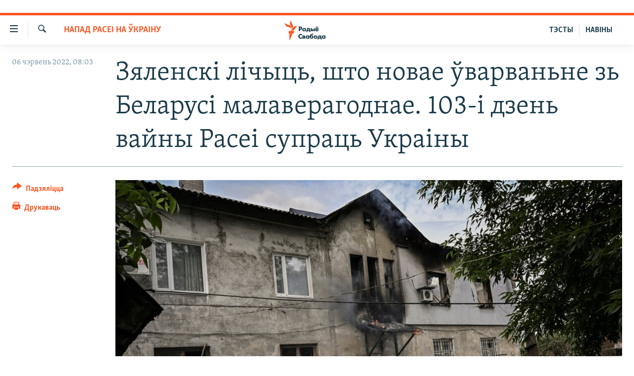

--- FILE ---
content_type: text/html; charset=utf-8
request_url: https://www.svaboda.org/a/31885026.html
body_size: 25155
content:

<!DOCTYPE html>
<html lang="be" dir="ltr" class="no-js">
<head>
<link href="/Content/responsive/RFE/be-BY/RFE-be-BY.css?&amp;av=0.0.0.0&amp;cb=370" rel="stylesheet"/>
<script src="https://tags.svaboda.org/rferl-pangea/prod/utag.sync.js"></script> <script type='text/javascript' src='https://www.youtube.com/iframe_api' async></script>
<link rel="manifest" href="/manifest.json">
<script type="text/javascript">
//a general 'js' detection, must be on top level in <head>, due to CSS performance
document.documentElement.className = "js";
var cacheBuster = "370";
var appBaseUrl = "/";
var imgEnhancerBreakpoints = [0, 144, 256, 408, 650, 1023, 1597];
var isLoggingEnabled = false;
var isPreviewPage = false;
var isLivePreviewPage = false;
if (!isPreviewPage) {
window.RFE = window.RFE || {};
window.RFE.cacheEnabledByParam = window.location.href.indexOf('nocache=1') === -1;
const url = new URL(window.location.href);
const params = new URLSearchParams(url.search);
// Remove the 'nocache' parameter
params.delete('nocache');
// Update the URL without the 'nocache' parameter
url.search = params.toString();
window.history.replaceState(null, '', url.toString());
} else {
window.addEventListener('load', function() {
const links = window.document.links;
for (let i = 0; i < links.length; i++) {
links[i].href = '#';
links[i].target = '_self';
}
})
}
var pwaEnabled = false;
var swCacheDisabled;
</script>
<meta charset="utf-8" />
<title>Зяленскі лічыць, што новае ўварваньне зь Беларусі малаверагоднае. 103-і дзень вайны Расеі супраць Украіны</title>
<meta name="description" content="Свабода працягвае сачыць за падзеямі расейскага ўварваньня ва Ўкраіну. Вайна ідзе з 24 лютага, загінулі тысячы цывільных і вайскоўцаў, звыш 6 мільёнаў чалавек сталі ўцекачамі, яшчэ каля 7 мільёнаў хаваюцца ў іншых абласьцях Украіны. Расейскія ракеты і бомбы разбурылі многія аб’екты інфраструктуры." />
<meta name="keywords" content="Навіны, Напад Расеі на Ўкраіну" />
<meta name="viewport" content="width=device-width, initial-scale=1.0" />
<meta http-equiv="X-UA-Compatible" content="IE=edge" />
<meta name="robots" content="max-image-preview:large"><meta name="google-site-verification" content="5Mz_Kk58TB70UjzJ7dT4vgK_WYtXvz14arGonoSIVtw" />
<meta name="yandex-verification" content="831c33864193ff5b" />
<link href="https://www.svaboda.org/a/31883990.html" rel="canonical" />
<meta name="apple-mobile-web-app-title" content="Радыё Свабода" />
<meta name="apple-mobile-web-app-status-bar-style" content="black" />
<meta name="apple-itunes-app" content="app-id=1528138495, app-argument=//31885026.ltr" />
<meta content="Зяленскі лічыць, што новае ўварваньне зь Беларусі малаверагоднае. 103-і дзень вайны Расеі супраць Украіны" property="og:title" />
<meta content="Свабода працягвае сачыць за падзеямі расейскага ўварваньня ва Ўкраіну. Вайна ідзе з 24 лютага, загінулі тысячы цывільных і вайскоўцаў, звыш 6 мільёнаў чалавек сталі ўцекачамі, яшчэ каля 7 мільёнаў хаваюцца ў іншых абласьцях Украіны. Расейскія ракеты і бомбы разбурылі многія аб’екты інфраструктуры." property="og:description" />
<meta content="article" property="og:type" />
<meta content="https://www.svaboda.org/a/31885026.html" property="og:url" />
<meta content="Радыё Свабода" property="og:site_name" />
<meta content="https://www.facebook.com/svaboda.org" property="article:publisher" />
<meta content="https://gdb.rferl.org/0f210000-0aff-0242-54fe-08da47104104_w1200_h630.jpg" property="og:image" />
<meta content="1200" property="og:image:width" />
<meta content="630" property="og:image:height" />
<meta content="639500409416371" property="fb:app_id" />
<meta content="summary_large_image" name="twitter:card" />
<meta content="@svaboda" name="twitter:site" />
<meta content="https://gdb.rferl.org/0f210000-0aff-0242-54fe-08da47104104_w1200_h630.jpg" name="twitter:image" />
<meta content="Зяленскі лічыць, што новае ўварваньне зь Беларусі малаверагоднае. 103-і дзень вайны Расеі супраць Украіны" name="twitter:title" />
<meta content="Свабода працягвае сачыць за падзеямі расейскага ўварваньня ва Ўкраіну. Вайна ідзе з 24 лютага, загінулі тысячы цывільных і вайскоўцаў, звыш 6 мільёнаў чалавек сталі ўцекачамі, яшчэ каля 7 мільёнаў хаваюцца ў іншых абласьцях Украіны. Расейскія ракеты і бомбы разбурылі многія аб’екты інфраструктуры." name="twitter:description" />
<link rel="amphtml" href="https://www.svaboda.org/amp/31885026.html" />
<script type="application/ld+json">{"articleSection":"Напад Расеі на Ўкраіну","isAccessibleForFree":true,"headline":"Зяленскі лічыць, што новае ўварваньне зь Беларусі малаверагоднае. 103-і дзень вайны Расеі супраць Украіны","inLanguage":"be-BY","keywords":"Навіны, Напад Расеі на Ўкраіну","author":{"@type":"Person","name":"Радыё Свабода"},"datePublished":"2022-06-06 05:03:15Z","dateModified":"2022-06-06 13:58:55Z","publisher":{"logo":{"width":512,"height":220,"@type":"ImageObject","url":"https://www.svaboda.org/Content/responsive/RFE/be-BY/img/logo.png"},"@type":"NewsMediaOrganization","url":"https://www.svaboda.org","sameAs":["https://www.facebook.com/svaboda.org","https://twitter.com/svaboda","https://www.youtube.com/channel/UC5rVi7GRsGLGNK2T2JzwoFA?sub_confirmation=1","https://soundcloud.com/svaboda","https://www.instagram.com/radiosvaboda/","https://t.me/radiosvaboda"],"name":"Радыё Свабода || Радио Свобода","alternateName":""},"@context":"https://schema.org","@type":"NewsArticle","mainEntityOfPage":"https://www.svaboda.org/a/31885026.html","url":"https://www.svaboda.org/a/31885026.html","description":"Свабода працягвае сачыць за падзеямі расейскага ўварваньня ва Ўкраіну. Вайна ідзе з 24 лютага, загінулі тысячы цывільных і вайскоўцаў, звыш 6 мільёнаў чалавек сталі ўцекачамі, яшчэ каля 7 мільёнаў хаваюцца ў іншых абласьцях Украіны. Расейскія ракеты і бомбы разбурылі многія аб’екты інфраструктуры.","image":{"width":1080,"height":608,"@type":"ImageObject","url":"https://gdb.rferl.org/0f210000-0aff-0242-54fe-08da47104104_w1080_h608.jpg"},"name":"Зяленскі лічыць, што новае ўварваньне зь Беларусі малаверагоднае. 103-і дзень вайны Расеі супраць Украіны"}</script>
<script src="/Scripts/responsive/infographics.b?v=dVbZ-Cza7s4UoO3BqYSZdbxQZVF4BOLP5EfYDs4kqEo1&amp;av=0.0.0.0&amp;cb=370"></script>
<script src="/Scripts/responsive/loader.b?v=Q26XNwrL6vJYKjqFQRDnx01Lk2pi1mRsuLEaVKMsvpA1&amp;av=0.0.0.0&amp;cb=370"></script>
<link rel="icon" type="image/svg+xml" href="/Content/responsive/RFE/img/webApp/favicon.svg" />
<link rel="alternate icon" href="/Content/responsive/RFE/img/webApp/favicon.ico" />
<link rel="mask-icon" color="#ea6903" href="/Content/responsive/RFE/img/webApp/favicon_safari.svg" />
<link rel="apple-touch-icon" sizes="152x152" href="/Content/responsive/RFE/img/webApp/ico-152x152.png" />
<link rel="apple-touch-icon" sizes="144x144" href="/Content/responsive/RFE/img/webApp/ico-144x144.png" />
<link rel="apple-touch-icon" sizes="114x114" href="/Content/responsive/RFE/img/webApp/ico-114x114.png" />
<link rel="apple-touch-icon" sizes="72x72" href="/Content/responsive/RFE/img/webApp/ico-72x72.png" />
<link rel="apple-touch-icon-precomposed" href="/Content/responsive/RFE/img/webApp/ico-57x57.png" />
<link rel="icon" sizes="192x192" href="/Content/responsive/RFE/img/webApp/ico-192x192.png" />
<link rel="icon" sizes="128x128" href="/Content/responsive/RFE/img/webApp/ico-128x128.png" />
<meta name="msapplication-TileColor" content="#ffffff" />
<meta name="msapplication-TileImage" content="/Content/responsive/RFE/img/webApp/ico-144x144.png" />
<link rel="preload" href="/Content/responsive/fonts/Skolar-Lt_LatnCyrl_v2.4.woff" type="font/woff" as="font" crossorigin="anonymous" />
<link rel="alternate" type="application/rss+xml" title="RFE/RL - Top Stories [RSS]" href="/api/" />
<link rel="sitemap" type="application/rss+xml" href="/sitemap.xml" />
</head>
<body class=" nav-no-loaded cc_theme pg-article print-lay-article js-category-to-nav nojs-images ">
<script type="text/javascript" >
var analyticsData = {url:"https://www.svaboda.org/a/31885026.html",property_id:"423",article_uid:"31885026",page_title:"Зяленскі лічыць, што новае ўварваньне зь Беларусі малаверагоднае. 103-і дзень вайны Расеі супраць Украіны",page_type:"article",content_type:"article",subcontent_type:"article",last_modified:"2022-06-06 13:58:55Z",pub_datetime:"2022-06-06 05:03:15Z",pub_year:"2022",pub_month:"06",pub_day:"06",pub_hour:"05",pub_weekday:"Monday",section:"напад расеі на ўкраіну",english_section:"ahresija-raseji",byline:"",categories:"all-news,ahresija-raseji",domain:"www.svaboda.org",language:"Belarusian",language_service:"RFERL Belarusian",platform:"web",copied:"no",copied_article:"",copied_title:"",runs_js:"Yes",cms_release:"8.44.0.0.370",enviro_type:"prod",slug:"",entity:"RFE",short_language_service:"BEL",platform_short:"W",page_name:"Зяленскі лічыць, што новае ўварваньне зь Беларусі малаверагоднае. 103-і дзень вайны Расеі супраць Украіны"};
</script>
<noscript><iframe src="https://www.googletagmanager.com/ns.html?id=GTM-WXZBPZ" height="0" width="0" style="display:none;visibility:hidden"></iframe></noscript><script type="text/javascript" data-cookiecategory="analytics">
var gtmEventObject = Object.assign({}, analyticsData, {event: 'page_meta_ready'});window.dataLayer = window.dataLayer || [];window.dataLayer.push(gtmEventObject);
if (top.location === self.location) { //if not inside of an IFrame
var renderGtm = "true";
if (renderGtm === "true") {
(function(w,d,s,l,i){w[l]=w[l]||[];w[l].push({'gtm.start':new Date().getTime(),event:'gtm.js'});var f=d.getElementsByTagName(s)[0],j=d.createElement(s),dl=l!='dataLayer'?'&l='+l:'';j.async=true;j.src='//www.googletagmanager.com/gtm.js?id='+i+dl;f.parentNode.insertBefore(j,f);})(window,document,'script','dataLayer','GTM-WXZBPZ');
}
}
</script>
<!--Analytics tag js version start-->
<script type="text/javascript" data-cookiecategory="analytics">
var utag_data = Object.assign({}, analyticsData, {});
if(typeof(TealiumTagFrom)==='function' && typeof(TealiumTagSearchKeyword)==='function') {
var utag_from=TealiumTagFrom();var utag_searchKeyword=TealiumTagSearchKeyword();
if(utag_searchKeyword!=null && utag_searchKeyword!=='' && utag_data["search_keyword"]==null) utag_data["search_keyword"]=utag_searchKeyword;if(utag_from!=null && utag_from!=='') utag_data["from"]=TealiumTagFrom();}
if(window.top!== window.self&&utag_data.page_type==="snippet"){utag_data.page_type = 'iframe';}
try{if(window.top!==window.self&&window.self.location.hostname===window.top.location.hostname){utag_data.platform = 'self-embed';utag_data.platform_short = 'se';}}catch(e){if(window.top!==window.self&&window.self.location.search.includes("platformType=self-embed")){utag_data.platform = 'cross-promo';utag_data.platform_short = 'cp';}}
(function(a,b,c,d){ a="https://tags.svaboda.org/rferl-pangea/prod/utag.js"; b=document;c="script";d=b.createElement(c);d.src=a;d.type="text/java"+c;d.async=true; a=b.getElementsByTagName(c)[0];a.parentNode.insertBefore(d,a); })();
</script>
<!--Analytics tag js version end-->
<!-- Analytics tag management NoScript -->
<noscript>
<img style="position: absolute; border: none;" src="https://ssc.svaboda.org/b/ss/bbgprod,bbgentityrferl/1/G.4--NS/1681946677?pageName=rfe%3abel%3aw%3aarticle%3a%d0%97%d1%8f%d0%bb%d0%b5%d0%bd%d1%81%d0%ba%d1%96%20%d0%bb%d1%96%d1%87%d1%8b%d1%86%d1%8c%2c%20%d1%88%d1%82%d0%be%20%d0%bd%d0%be%d0%b2%d0%b0%d0%b5%20%d1%9e%d0%b2%d0%b0%d1%80%d0%b2%d0%b0%d0%bd%d1%8c%d0%bd%d0%b5%20%d0%b7%d1%8c%20%d0%91%d0%b5%d0%bb%d0%b0%d1%80%d1%83%d1%81%d1%96%20%d0%bc%d0%b0%d0%bb%d0%b0%d0%b2%d0%b5%d1%80%d0%b0%d0%b3%d0%be%d0%b4%d0%bd%d0%b0%d0%b5.%20103-%d1%96%20%d0%b4%d0%b7%d0%b5%d0%bd%d1%8c%20%d0%b2%d0%b0%d0%b9%d0%bd%d1%8b%20%d0%a0%d0%b0%d1%81%d0%b5%d1%96%20%d1%81%d1%83%d0%bf%d1%80%d0%b0%d1%86%d1%8c%20%d0%a3%d0%ba%d1%80%d0%b0%d1%96%d0%bd%d1%8b&amp;c6=%d0%97%d1%8f%d0%bb%d0%b5%d0%bd%d1%81%d0%ba%d1%96%20%d0%bb%d1%96%d1%87%d1%8b%d1%86%d1%8c%2c%20%d1%88%d1%82%d0%be%20%d0%bd%d0%be%d0%b2%d0%b0%d0%b5%20%d1%9e%d0%b2%d0%b0%d1%80%d0%b2%d0%b0%d0%bd%d1%8c%d0%bd%d0%b5%20%d0%b7%d1%8c%20%d0%91%d0%b5%d0%bb%d0%b0%d1%80%d1%83%d1%81%d1%96%20%d0%bc%d0%b0%d0%bb%d0%b0%d0%b2%d0%b5%d1%80%d0%b0%d0%b3%d0%be%d0%b4%d0%bd%d0%b0%d0%b5.%20103-%d1%96%20%d0%b4%d0%b7%d0%b5%d0%bd%d1%8c%20%d0%b2%d0%b0%d0%b9%d0%bd%d1%8b%20%d0%a0%d0%b0%d1%81%d0%b5%d1%96%20%d1%81%d1%83%d0%bf%d1%80%d0%b0%d1%86%d1%8c%20%d0%a3%d0%ba%d1%80%d0%b0%d1%96%d0%bd%d1%8b&amp;v36=8.44.0.0.370&amp;v6=D=c6&amp;g=https%3a%2f%2fwww.svaboda.org%2fa%2f31885026.html&amp;c1=D=g&amp;v1=D=g&amp;events=event1,event52&amp;c16=rferl%20belarusian&amp;v16=D=c16&amp;c5=ahresija-raseji&amp;v5=D=c5&amp;ch=%d0%9d%d0%b0%d0%bf%d0%b0%d0%b4%20%d0%a0%d0%b0%d1%81%d0%b5%d1%96%20%d0%bd%d0%b0%20%d0%8e%d0%ba%d1%80%d0%b0%d1%96%d0%bd%d1%83&amp;c15=belarusian&amp;v15=D=c15&amp;c4=article&amp;v4=D=c4&amp;c14=31885026&amp;v14=D=c14&amp;v20=no&amp;c17=web&amp;v17=D=c17&amp;mcorgid=518abc7455e462b97f000101%40adobeorg&amp;server=www.svaboda.org&amp;pageType=D=c4&amp;ns=bbg&amp;v29=D=server&amp;v25=rfe&amp;v30=423&amp;v105=D=User-Agent " alt="analytics" width="1" height="1" /></noscript>
<!-- End of Analytics tag management NoScript -->
<div class="google-translate-container">
<div id="google_translate_element" data-page-language="be" data-included-languages="ru,be"></div>
</div>
<!--*** Accessibility links - For ScreenReaders only ***-->
<section>
<div class="sr-only">
<h2>Лінкі ўнівэрсальнага доступу</h2>
<ul>
<li><a href="#content" data-disable-smooth-scroll="1">Перайсьці да галоўнага зьместу</a></li>
<li><a href="#navigation" data-disable-smooth-scroll="1">Перайсьці да галоўнай навігацыі</a></li>
<li><a href="#txtHeaderSearch" data-disable-smooth-scroll="1">Перайсьці да пошуку</a></li>
</ul>
</div>
</section>
<div class="fb-quote"></div>
<div dir="ltr">
<div id="page">
<aside>
<div class="c-lightbox overlay-modal">
<div class="c-lightbox__intro">
<h2 class="c-lightbox__intro-title"></h2>
<button class="btn btn--rounded c-lightbox__btn c-lightbox__intro-next" title="Наступная старонка">
<span class="ico ico--rounded ico-chevron-forward"></span>
<span class="sr-only">Наступная старонка</span>
</button>
</div>
<div class="c-lightbox__nav">
<button class="btn btn--rounded c-lightbox__btn c-lightbox__btn--close" title="Зачыніць">
<span class="ico ico--rounded ico-close"></span>
<span class="sr-only">Зачыніць</span>
</button>
<button class="btn btn--rounded c-lightbox__btn c-lightbox__btn--prev" title="Папярэдняя старонка">
<span class="ico ico--rounded ico-chevron-backward"></span>
<span class="sr-only">Папярэдняя старонка</span>
</button>
<button class="btn btn--rounded c-lightbox__btn c-lightbox__btn--next" title="Наступная старонка">
<span class="ico ico--rounded ico-chevron-forward"></span>
<span class="sr-only">Наступная старонка</span>
</button>
</div>
<div class="c-lightbox__content-wrap">
<figure class="c-lightbox__content">
<span class="c-spinner c-spinner--lightbox">
<img src="/Content/responsive/img/player-spinner.png"
alt="пачакайце"
title="пачакайце" />
</span>
<div class="c-lightbox__img">
<div class="thumb">
<img src="" alt="" />
</div>
</div>
<figcaption>
<div class="c-lightbox__info c-lightbox__info--foot">
<span class="c-lightbox__counter"></span>
<span class="caption c-lightbox__caption"></span>
</div>
</figcaption>
</figure>
</div>
<div class="hidden">
<div class="content-advisory__box content-advisory__box--lightbox">
<span class="content-advisory__box-text">Асьцярожна! Гэтае фота можа шакаваць і выклікаць стрэс.</span>
<button class="btn btn--transparent content-advisory__box-btn m-t-md" value="text" type="button">
<span class="btn__text">
Націсьніце, каб пабачыць
</span>
</button>
</div>
</div>
</div>
<div class="print-dialogue">
<div class="container">
<h3 class="print-dialogue__title section-head">Print Options:</h3>
<div class="print-dialogue__opts">
<ul class="print-dialogue__opt-group">
<li class="form__group form__group--checkbox">
<input class="form__check " id="checkboxImages" name="checkboxImages" type="checkbox" checked="checked" />
<label for="checkboxImages" class="form__label m-t-md">Images</label>
</li>
<li class="form__group form__group--checkbox">
<input class="form__check " id="checkboxMultimedia" name="checkboxMultimedia" type="checkbox" checked="checked" />
<label for="checkboxMultimedia" class="form__label m-t-md">Multimedia</label>
</li>
</ul>
<ul class="print-dialogue__opt-group">
<li class="form__group form__group--checkbox">
<input class="form__check " id="checkboxEmbedded" name="checkboxEmbedded" type="checkbox" checked="checked" />
<label for="checkboxEmbedded" class="form__label m-t-md">Embedded Content</label>
</li>
<li class="hidden">
<input class="form__check " id="checkboxComments" name="checkboxComments" type="checkbox" />
<label for="checkboxComments" class="form__label m-t-md"> Comments</label>
</li>
</ul>
</div>
<div class="print-dialogue__buttons">
<button class="btn btn--secondary close-button" type="button" title="Адмяніць">
<span class="btn__text ">Адмяніць</span>
</button>
<button class="btn btn-cust-print m-l-sm" type="button" title="Друкаваць">
<span class="btn__text ">Друкаваць</span>
</button>
</div>
</div>
</div>
<div class="ctc-message pos-fix">
<div class="ctc-message__inner">Спасылка скапіявалася</div>
</div>
</aside>
<div class="hdr-20 hdr-20--big">
<div class="hdr-20__inner">
<div class="hdr-20__max pos-rel">
<div class="hdr-20__side hdr-20__side--primary d-flex">
<label data-for="main-menu-ctrl" data-switcher-trigger="true" data-switch-target="main-menu-ctrl" class="burger hdr-trigger pos-rel trans-trigger" data-trans-evt="click" data-trans-id="menu">
<span class="ico ico-close hdr-trigger__ico hdr-trigger__ico--close burger__ico burger__ico--close"></span>
<span class="ico ico-menu hdr-trigger__ico hdr-trigger__ico--open burger__ico burger__ico--open"></span>
</label>
<div class="menu-pnl pos-fix trans-target" data-switch-target="main-menu-ctrl" data-trans-id="menu">
<div class="menu-pnl__inner">
<nav class="main-nav menu-pnl__item menu-pnl__item--first">
<ul class="main-nav__list accordeon" data-analytics-tales="false" data-promo-name="link" data-location-name="nav,secnav">
<li class="main-nav__item accordeon__item" data-switch-target="menu-item-612">
<label class="main-nav__item-name main-nav__item-name--label accordeon__control-label" data-switcher-trigger="true" data-for="menu-item-612">
Навіны
<span class="ico ico-chevron-down main-nav__chev"></span>
</label>
<div class="main-nav__sub-list">
<a class="main-nav__item-name main-nav__item-name--link main-nav__item-name--sub" href="/naviny" title="Усе навіны" data-item-name="all-news" >Усе навіны</a>
<a class="main-nav__item-name main-nav__item-name--link main-nav__item-name--sub" href="/video-photo" title="Відэа і фота" data-item-name="videa" >Відэа і фота</a>
<a class="main-nav__item-name main-nav__item-name--link main-nav__item-name--sub" href="/people" title="Людзі" data-item-name="Society" >Людзі</a>
<a class="main-nav__item-name main-nav__item-name--link main-nav__item-name--sub" href="/politics" title="Палітыка" data-item-name="Politics" >Палітыка</a>
<a class="main-nav__item-name main-nav__item-name--link main-nav__item-name--sub" href="/economy" title="Эканоміка" data-item-name="Economics" >Эканоміка</a>
<a class="main-nav__item-name main-nav__item-name--link main-nav__item-name--sub" href="/russian-aggression-against-ukraine" title="Вайна" data-item-name="ahresija-raseji" >Вайна</a>
<a class="main-nav__item-name main-nav__item-name--link main-nav__item-name--sub" href="/belarusians-at-war" title="Беларусы на вайне" data-item-name="belarusy-na-vajnie" >Беларусы на вайне</a>
<a class="main-nav__item-name main-nav__item-name--link main-nav__item-name--sub" href="/political-prisoners" title="Палітвязьні" data-item-name="palitviazni" >Палітвязьні</a>
<a class="main-nav__item-name main-nav__item-name--link main-nav__item-name--sub" href="/culture" title="Культура" data-item-name="Culture" >Культура</a>
<a class="main-nav__item-name main-nav__item-name--link main-nav__item-name--sub" href="/calendar" title="Каляндар" data-item-name="uzo-sionnia" >Каляндар</a>
</div>
</li>
<li class="main-nav__item accordeon__item" data-switch-target="menu-item-3364">
<label class="main-nav__item-name main-nav__item-name--label accordeon__control-label" data-switcher-trigger="true" data-for="menu-item-3364">
Толькі на свабодзе
<span class="ico ico-chevron-down main-nav__chev"></span>
</label>
<div class="main-nav__sub-list">
<a class="main-nav__item-name main-nav__item-name--link main-nav__item-name--sub" href="/testy" title="Тэсты" data-item-name="Quizzes" >Тэсты</a>
<a class="main-nav__item-name main-nav__item-name--link main-nav__item-name--sub" href="/opinion" title="Блогі" data-item-name="blog" >Блогі</a>
<a class="main-nav__item-name main-nav__item-name--link main-nav__item-name--sub" href="/history-on-liberty" title="ГІСТОРЫЯ НА СВАБОДЗЕ" data-item-name="history-on-liberty" >ГІСТОРЫЯ НА СВАБОДЗЕ</a>
<a class="main-nav__item-name main-nav__item-name--link main-nav__item-name--sub" href="https://www.svaboda.org/padkasty" title="падкасты" data-item-name="podcasts" >падкасты</a>
<a class="main-nav__item-name main-nav__item-name--link main-nav__item-name--sub" href="/library" title="Кнігі" data-item-name="books" >Кнігі</a>
<a class="main-nav__item-name main-nav__item-name--link main-nav__item-name--sub" href="https://www.svaboda.org/a/32183339.html" title="Аўдыёкнігі" >Аўдыёкнігі</a>
<a class="main-nav__item-name main-nav__item-name--link main-nav__item-name--sub" href="https://www.youtube.com/channel/UCQtg_BBCxa_iGaddhQ7_jyg" title="PREMIUM" >PREMIUM</a>
<a class="main-nav__item-name main-nav__item-name--link main-nav__item-name--sub" href="/Belarusian-language" title="МОВА" data-item-name="mova" >МОВА</a>
<a class="main-nav__item-name main-nav__item-name--link main-nav__item-name--sub" href="/z/622" title="НА ХВАЛЯХ СВАБОДЫ" data-item-name="_60thanniversary" >НА ХВАЛЯХ СВАБОДЫ</a>
</div>
</li>
<li class="main-nav__item accordeon__item" data-switch-target="menu-item-3365">
<label class="main-nav__item-name main-nav__item-name--label accordeon__control-label" data-switcher-trigger="true" data-for="menu-item-3365">
Сувязь
<span class="ico ico-chevron-down main-nav__chev"></span>
</label>
<div class="main-nav__sub-list">
<a class="main-nav__item-name main-nav__item-name--link main-nav__item-name--sub" href="/circumvent-censorship" title="Абысьці блякаваньне" data-item-name="how-to-circumvent-censorship" >Абысьці блякаваньне</a>
<a class="main-nav__item-name main-nav__item-name--link main-nav__item-name--sub" href="/suviaz-z-redakcyjaj" title="Падзяліцца інфармацыяй" data-item-name="Contact us safely" >Падзяліцца інфармацыяй</a>
</div>
</li>
<li class="main-nav__item accordeon__item" data-switch-target="menu-item-1453">
<label class="main-nav__item-name main-nav__item-name--label accordeon__control-label" data-switcher-trigger="true" data-for="menu-item-1453">
ПАДПІСАЦЦА
<span class="ico ico-chevron-down main-nav__chev"></span>
</label>
<div class="main-nav__sub-list">
<a class="main-nav__item-name main-nav__item-name--link main-nav__item-name--sub" href="/rss.html?tab=Rss" title="RSS" >RSS</a>
<a class="main-nav__item-name main-nav__item-name--link main-nav__item-name--sub" href="https://www.svaboda.org/padkasty" title="падкасты" >падкасты</a>
<a class="main-nav__item-name main-nav__item-name--link main-nav__item-name--sub" href="http://facebook.com/svaboda.org" title="facebook" target="_blank" rel="noopener">facebook</a>
<a class="main-nav__item-name main-nav__item-name--link main-nav__item-name--sub" href="http://twitter.com/svaboda" title="twitter" target="_blank" rel="noopener">twitter</a>
</div>
</li>
</ul>
</nav>
<div class="menu-pnl__item menu-pnl__item--social">
<h5 class="menu-pnl__sub-head">Сачыце за абнаўленьнямі</h5>
<a href="https://www.facebook.com/svaboda.org" title="Мы на Фэйсбуку" data-analytics-text="follow_on_facebook" class="btn btn--rounded btn--social-inverted menu-pnl__btn js-social-btn btn-facebook" target="_blank" rel="noopener">
<span class="ico ico-facebook-alt ico--rounded"></span>
</a>
<a href="https://twitter.com/svaboda" title="Мы на Твітэры" data-analytics-text="follow_on_twitter" class="btn btn--rounded btn--social-inverted menu-pnl__btn js-social-btn btn-twitter" target="_blank" rel="noopener">
<span class="ico ico-twitter ico--rounded"></span>
</a>
<a href="https://www.youtube.com/channel/UC5rVi7GRsGLGNK2T2JzwoFA?sub_confirmation=1" title="Мы на Youtube" data-analytics-text="follow_on_youtube" class="btn btn--rounded btn--social-inverted menu-pnl__btn js-social-btn btn-youtube" target="_blank" rel="noopener">
<span class="ico ico-youtube ico--rounded"></span>
</a>
<a href="https://soundcloud.com/svaboda" title="Мы на SoundCloud" data-analytics-text="follow_on_soundcloud" class="btn btn--rounded btn--social-inverted menu-pnl__btn js-social-btn btn-soundcloud" target="_blank" rel="noopener">
<span class="ico ico-soundcloud ico--rounded"></span>
</a>
<a href="https://www.instagram.com/radiosvaboda/" title="Мы на Instagram" data-analytics-text="follow_on_instagram" class="btn btn--rounded btn--social-inverted menu-pnl__btn js-social-btn btn-instagram" target="_blank" rel="noopener">
<span class="ico ico-instagram ico--rounded"></span>
</a>
<a href="https://t.me/radiosvaboda" title="Мы на Telegram" data-analytics-text="follow_on_telegram" class="btn btn--rounded btn--social-inverted menu-pnl__btn js-social-btn btn-telegram" target="_blank" rel="noopener">
<span class="ico ico-telegram ico--rounded"></span>
</a>
</div>
<div class="menu-pnl__item">
<a href="/navigation/allsites" class="menu-pnl__item-link">
<span class="ico ico-languages "></span>
Усе сайты РС/РСЭ
</a>
</div>
</div>
</div>
<label data-for="top-search-ctrl" data-switcher-trigger="true" data-switch-target="top-search-ctrl" class="top-srch-trigger hdr-trigger">
<span class="ico ico-close hdr-trigger__ico hdr-trigger__ico--close top-srch-trigger__ico top-srch-trigger__ico--close"></span>
<span class="ico ico-search hdr-trigger__ico hdr-trigger__ico--open top-srch-trigger__ico top-srch-trigger__ico--open"></span>
</label>
<div class="srch-top srch-top--in-header" data-switch-target="top-search-ctrl">
<div class="container">
<form action="/s" class="srch-top__form srch-top__form--in-header" id="form-topSearchHeader" method="get" role="search"><label for="txtHeaderSearch" class="sr-only">Шукаць</label>
<input type="text" id="txtHeaderSearch" name="k" placeholder="шукаць тэкст..." accesskey="s" value="" class="srch-top__input analyticstag-event" onkeydown="if (event.keyCode === 13) { FireAnalyticsTagEventOnSearch('search', $dom.get('#txtHeaderSearch')[0].value) }" />
<button title="Шукаць" type="submit" class="btn btn--top-srch analyticstag-event" onclick="FireAnalyticsTagEventOnSearch('search', $dom.get('#txtHeaderSearch')[0].value) ">
<span class="ico ico-search"></span>
</button></form>
</div>
</div>
<a href="/" class="main-logo-link">
<img src="/Content/responsive/RFE/be-BY/img/logo-compact.svg" class="main-logo main-logo--comp" alt="site logo">
<img src="/Content/responsive/RFE/be-BY/img/logo.svg" class="main-logo main-logo--big" alt="site logo">
</a>
</div>
<div class="hdr-20__side hdr-20__side--secondary d-flex">
<a href="/z/16621" title="НАВІНЫ" class="hdr-20__secondary-item hdr-20__secondary-item--lang" data-item-name="satellite">
НАВІНЫ
</a>
<a href="https://www.svaboda.org/testy" title="ТЭСТЫ" class="hdr-20__secondary-item hdr-20__secondary-item--lang" data-item-name="satellite">
ТЭСТЫ
</a>
<a href="/s" title="Шукаць" class="hdr-20__secondary-item hdr-20__secondary-item--search" data-item-name="search">
<span class="ico ico-search hdr-20__secondary-icon hdr-20__secondary-icon--search"></span>
</a>
<div class="srch-bottom">
<form action="/s" class="srch-bottom__form d-flex" id="form-bottomSearch" method="get" role="search"><label for="txtSearch" class="sr-only">Шукаць</label>
<input type="search" id="txtSearch" name="k" placeholder="шукаць тэкст..." accesskey="s" value="" class="srch-bottom__input analyticstag-event" onkeydown="if (event.keyCode === 13) { FireAnalyticsTagEventOnSearch('search', $dom.get('#txtSearch')[0].value) }" />
<button title="Шукаць" type="submit" class="btn btn--bottom-srch analyticstag-event" onclick="FireAnalyticsTagEventOnSearch('search', $dom.get('#txtSearch')[0].value) ">
<span class="ico ico-search"></span>
</button></form>
</div>
</div>
<img src="/Content/responsive/RFE/be-BY/img/logo-print.gif" class="logo-print" alt="site logo">
<img src="/Content/responsive/RFE/be-BY/img/logo-print_color.png" class="logo-print logo-print--color" alt="site logo">
</div>
</div>
</div>
<script>
if (document.body.className.indexOf('pg-home') > -1) {
var nav2In = document.querySelector('.hdr-20__inner');
var nav2Sec = document.querySelector('.hdr-20__side--secondary');
var secStyle = window.getComputedStyle(nav2Sec);
if (nav2In && window.pageYOffset < 150 && secStyle['position'] !== 'fixed') {
nav2In.classList.add('hdr-20__inner--big')
}
}
</script>
<div class="c-hlights c-hlights--breaking c-hlights--no-item" data-hlight-display="mobile,desktop">
<div class="c-hlights__wrap container p-0">
<div class="c-hlights__nav">
<a role="button" href="#" title="Папярэдняя старонка">
<span class="ico ico-chevron-backward m-0"></span>
<span class="sr-only">Папярэдняя старонка</span>
</a>
<a role="button" href="#" title="Наступная старонка">
<span class="ico ico-chevron-forward m-0"></span>
<span class="sr-only">Наступная старонка</span>
</a>
</div>
<span class="c-hlights__label">
<span class="">Гарачыя навіны!</span>
<span class="switcher-trigger">
<label data-for="more-less-1" data-switcher-trigger="true" class="switcher-trigger__label switcher-trigger__label--more p-b-0" title="Паказаць яшчэ">
<span class="ico ico-chevron-down"></span>
</label>
<label data-for="more-less-1" data-switcher-trigger="true" class="switcher-trigger__label switcher-trigger__label--less p-b-0" title="Паказаць менш">
<span class="ico ico-chevron-up"></span>
</label>
</span>
</span>
<ul class="c-hlights__items switcher-target" data-switch-target="more-less-1">
</ul>
</div>
</div> <div id="content">
<main class="container">
<div class="hdr-container">
<div class="row">
<div class="col-category col-xs-12 col-md-2 pull-left"> <div class="category js-category">
<a class="" href="/russian-aggression-against-ukraine">Напад Расеі на Ўкраіну</a> </div>
</div><div class="col-title col-xs-12 col-md-10 pull-right"> <h1 class="title pg-title">
Зяленскі лічыць, што новае ўварваньне зь Беларусі малаверагоднае. 103-і дзень вайны Расеі супраць Украіны
</h1>
</div><div class="col-publishing-details col-xs-12 col-sm-12 col-md-2 pull-left"> <div class="publishing-details ">
<div class="published">
<span class="date" >
<time pubdate="pubdate" datetime="2022-06-06T08:03:15+03:00">
06 чэрвень 2022, 08:03
</time>
</span>
</div>
</div>
</div><div class="col-lg-12 separator"> <div class="separator">
<hr class="title-line" />
</div>
</div><div class="col-multimedia col-xs-12 col-md-10 pull-right"> <div class="cover-media">
<figure class="media-image js-media-expand">
<div class="img-wrap">
<div class="thumb thumb16_9">
<img src="https://gdb.rferl.org/0f210000-0aff-0242-54fe-08da47104104_w250_r1_s.jpg" alt="Мужчына перад абстраляным домам у горадзе Лісічанск, 5 чэрвеня 2022" />
</div>
</div>
<figcaption>
<span class="caption">Мужчына перад абстраляным домам у горадзе Лісічанск, 5 чэрвеня 2022</span>
</figcaption>
</figure>
</div>
</div><div class="col-xs-12 col-md-2 pull-left article-share pos-rel"> <div class="share--box">
<div class="sticky-share-container" style="display:none">
<div class="container">
<a href="https://www.svaboda.org" id="logo-sticky-share">&nbsp;</a>
<div class="pg-title pg-title--sticky-share">
Зяленскі лічыць, што новае ўварваньне зь Беларусі малаверагоднае. 103-і дзень вайны Расеі супраць Украіны
</div>
<div class="sticked-nav-actions">
<!--This part is for sticky navigation display-->
<p class="buttons link-content-sharing p-0 ">
<button class="btn btn--link btn-content-sharing p-t-0 " id="btnContentSharing" value="text" role="Button" type="" title="Паказаць больш варыянтаў падзяліцца">
<span class="ico ico-share ico--l"></span>
<span class="btn__text ">
Падзяліцца
</span>
</button>
</p>
<aside class="content-sharing js-content-sharing js-content-sharing--apply-sticky content-sharing--sticky"
role="complementary"
data-share-url="https://www.svaboda.org/a/31885026.html" data-share-title="Зяленскі лічыць, што новае ўварваньне зь Беларусі малаверагоднае. 103-і дзень вайны Расеі супраць Украіны" data-share-text="Свабода працягвае сачыць за падзеямі расейскага ўварваньня ва Ўкраіну. Вайна ідзе з 24 лютага, загінулі тысячы цывільных і вайскоўцаў, звыш 6 мільёнаў чалавек сталі ўцекачамі, яшчэ каля 7 мільёнаў хаваюцца ў іншых абласьцях Украіны. Расейскія ракеты і бомбы разбурылі многія аб’екты інфраструктуры.">
<div class="content-sharing__popover">
<h6 class="content-sharing__title">Падзяліцца</h6>
<button href="#close" id="btnCloseSharing" class="btn btn--text-like content-sharing__close-btn">
<span class="ico ico-close ico--l"></span>
</button>
<ul class="content-sharing__list">
<li class="content-sharing__item">
<div class="ctc ">
<input type="text" class="ctc__input" readonly="readonly">
<a href="" js-href="https://www.svaboda.org/a/31885026.html" class="content-sharing__link ctc__button">
<span class="ico ico-copy-link ico--rounded ico--s"></span>
<span class="content-sharing__link-text">Капіяваць спасылку</span>
</a>
</div>
</li>
<li class="content-sharing__item">
<a href="https://facebook.com/sharer.php?u=https%3a%2f%2fwww.svaboda.org%2fa%2f31885026.html"
data-analytics-text="share_on_facebook"
title="Facebook" target="_blank"
class="content-sharing__link js-social-btn">
<span class="ico ico-facebook ico--rounded ico--s"></span>
<span class="content-sharing__link-text">Facebook</span>
</a>
</li>
<li class="content-sharing__item">
<a href="https://twitter.com/share?url=https%3a%2f%2fwww.svaboda.org%2fa%2f31885026.html&amp;text=%d0%97%d1%8f%d0%bb%d0%b5%d0%bd%d1%81%d0%ba%d1%96+%d0%bb%d1%96%d1%87%d1%8b%d1%86%d1%8c%2c+%d1%88%d1%82%d0%be+%d0%bd%d0%be%d0%b2%d0%b0%d0%b5+%d1%9e%d0%b2%d0%b0%d1%80%d0%b2%d0%b0%d0%bd%d1%8c%d0%bd%d0%b5+%d0%b7%d1%8c+%d0%91%d0%b5%d0%bb%d0%b0%d1%80%d1%83%d1%81%d1%96+%d0%bc%d0%b0%d0%bb%d0%b0%d0%b2%d0%b5%d1%80%d0%b0%d0%b3%d0%be%d0%b4%d0%bd%d0%b0%d0%b5.+103-%d1%96+%d0%b4%d0%b7%d0%b5%d0%bd%d1%8c+%d0%b2%d0%b0%d0%b9%d0%bd%d1%8b+%d0%a0%d0%b0%d1%81%d0%b5%d1%96+%d1%81%d1%83%d0%bf%d1%80%d0%b0%d1%86%d1%8c+%d0%a3%d0%ba%d1%80%d0%b0%d1%96%d0%bd%d1%8b"
data-analytics-text="share_on_twitter"
title="X (Twitter)" target="_blank"
class="content-sharing__link js-social-btn">
<span class="ico ico-twitter ico--rounded ico--s"></span>
<span class="content-sharing__link-text">X (Twitter)</span>
</a>
</li>
<li class="content-sharing__item">
<a href="https://telegram.me/share/url?url=https%3a%2f%2fwww.svaboda.org%2fa%2f31885026.html"
data-analytics-text="share_on_telegram"
title="Telegram" target="_blank"
class="content-sharing__link js-social-btn">
<span class="ico ico-telegram ico--rounded ico--s"></span>
<span class="content-sharing__link-text">Telegram</span>
</a>
</li>
<li class="content-sharing__item">
<a href="mailto:?body=https%3a%2f%2fwww.svaboda.org%2fa%2f31885026.html&amp;subject=Зяленскі лічыць, што новае ўварваньне зь Беларусі малаверагоднае. 103-і дзень вайны Расеі супраць Украіны"
title="Email"
class="content-sharing__link ">
<span class="ico ico-email ico--rounded ico--s"></span>
<span class="content-sharing__link-text">Email</span>
</a>
</li>
</ul>
</div>
</aside>
</div>
</div>
</div>
<div class="links">
<p class="buttons link-content-sharing p-0 ">
<button class="btn btn--link btn-content-sharing p-t-0 " id="btnContentSharing" value="text" role="Button" type="" title="Паказаць больш варыянтаў падзяліцца">
<span class="ico ico-share ico--l"></span>
<span class="btn__text ">
Падзяліцца
</span>
</button>
</p>
<aside class="content-sharing js-content-sharing " role="complementary"
data-share-url="https://www.svaboda.org/a/31885026.html" data-share-title="Зяленскі лічыць, што новае ўварваньне зь Беларусі малаверагоднае. 103-і дзень вайны Расеі супраць Украіны" data-share-text="Свабода працягвае сачыць за падзеямі расейскага ўварваньня ва Ўкраіну. Вайна ідзе з 24 лютага, загінулі тысячы цывільных і вайскоўцаў, звыш 6 мільёнаў чалавек сталі ўцекачамі, яшчэ каля 7 мільёнаў хаваюцца ў іншых абласьцях Украіны. Расейскія ракеты і бомбы разбурылі многія аб’екты інфраструктуры.">
<div class="content-sharing__popover">
<h6 class="content-sharing__title">Падзяліцца</h6>
<button href="#close" id="btnCloseSharing" class="btn btn--text-like content-sharing__close-btn">
<span class="ico ico-close ico--l"></span>
</button>
<ul class="content-sharing__list">
<li class="content-sharing__item">
<div class="ctc ">
<input type="text" class="ctc__input" readonly="readonly">
<a href="" js-href="https://www.svaboda.org/a/31885026.html" class="content-sharing__link ctc__button">
<span class="ico ico-copy-link ico--rounded ico--l"></span>
<span class="content-sharing__link-text">Капіяваць спасылку</span>
</a>
</div>
</li>
<li class="content-sharing__item">
<a href="https://facebook.com/sharer.php?u=https%3a%2f%2fwww.svaboda.org%2fa%2f31885026.html"
data-analytics-text="share_on_facebook"
title="Facebook" target="_blank"
class="content-sharing__link js-social-btn">
<span class="ico ico-facebook ico--rounded ico--l"></span>
<span class="content-sharing__link-text">Facebook</span>
</a>
</li>
<li class="content-sharing__item">
<a href="https://twitter.com/share?url=https%3a%2f%2fwww.svaboda.org%2fa%2f31885026.html&amp;text=%d0%97%d1%8f%d0%bb%d0%b5%d0%bd%d1%81%d0%ba%d1%96+%d0%bb%d1%96%d1%87%d1%8b%d1%86%d1%8c%2c+%d1%88%d1%82%d0%be+%d0%bd%d0%be%d0%b2%d0%b0%d0%b5+%d1%9e%d0%b2%d0%b0%d1%80%d0%b2%d0%b0%d0%bd%d1%8c%d0%bd%d0%b5+%d0%b7%d1%8c+%d0%91%d0%b5%d0%bb%d0%b0%d1%80%d1%83%d1%81%d1%96+%d0%bc%d0%b0%d0%bb%d0%b0%d0%b2%d0%b5%d1%80%d0%b0%d0%b3%d0%be%d0%b4%d0%bd%d0%b0%d0%b5.+103-%d1%96+%d0%b4%d0%b7%d0%b5%d0%bd%d1%8c+%d0%b2%d0%b0%d0%b9%d0%bd%d1%8b+%d0%a0%d0%b0%d1%81%d0%b5%d1%96+%d1%81%d1%83%d0%bf%d1%80%d0%b0%d1%86%d1%8c+%d0%a3%d0%ba%d1%80%d0%b0%d1%96%d0%bd%d1%8b"
data-analytics-text="share_on_twitter"
title="X (Twitter)" target="_blank"
class="content-sharing__link js-social-btn">
<span class="ico ico-twitter ico--rounded ico--l"></span>
<span class="content-sharing__link-text">X (Twitter)</span>
</a>
</li>
<li class="content-sharing__item">
<a href="https://telegram.me/share/url?url=https%3a%2f%2fwww.svaboda.org%2fa%2f31885026.html"
data-analytics-text="share_on_telegram"
title="Telegram" target="_blank"
class="content-sharing__link js-social-btn">
<span class="ico ico-telegram ico--rounded ico--l"></span>
<span class="content-sharing__link-text">Telegram</span>
</a>
</li>
<li class="content-sharing__item">
<a href="mailto:?body=https%3a%2f%2fwww.svaboda.org%2fa%2f31885026.html&amp;subject=Зяленскі лічыць, што новае ўварваньне зь Беларусі малаверагоднае. 103-і дзень вайны Расеі супраць Украіны"
title="Email"
class="content-sharing__link ">
<span class="ico ico-email ico--rounded ico--l"></span>
<span class="content-sharing__link-text">Email</span>
</a>
</li>
</ul>
</div>
</aside>
<p class="link-print visible-md visible-lg buttons p-0">
<button class="btn btn--link btn-print p-t-0" onclick="if (typeof FireAnalyticsTagEvent === 'function') {FireAnalyticsTagEvent({ on_page_event: 'print_story' });}return false" title="(CTRL+P)">
<span class="ico ico-print"></span>
<span class="btn__text">Друкаваць</span>
</button>
</p>
</div>
</div>
</div>
</div>
</div>
<div class="body-container">
<div class="row">
<div class="col-xs-12 col-sm-12 col-md-10 col-lg-10 pull-right">
<div class="row">
<div class="col-xs-12 col-sm-12 col-md-8 col-lg-8 pull-left bottom-offset content-offset">
<div class="intro intro--bold" >
<p >Свабода працягвае сачыць за падзеямі расейскага ўварваньня ва Ўкраіну. Вайна ідзе з 24 лютага, загінулі тысячы цывільных і вайскоўцаў, звыш 6 мільёнаў чалавек сталі ўцекачамі, яшчэ каля 7 мільёнаў хаваюцца ў іншых абласьцях Украіны. Расейскія ракеты і бомбы разбурылі многія аб’екты інфраструктуры.</p>
</div>
<div id="article-content" class="content-floated-wrap fb-quotable">
<div class="wsw">
<h2 class="wsw__h2" bis_size="{&quot;x&quot;:199,&quot;y&quot;:1121,&quot;w&quot;:576,&quot;h&quot;:34,&quot;abs_x&quot;:487,&quot;abs_y&quot;:1340}"><strong>Галоўнае на гэты момант</strong></h2>
<ul>
<li>Прэзыдэнт Украіны Ўладзімір Зяленскі заявіў, што рызыкі паўторнага ўварваньне расейскіх войскаў зь беларускай тэрыторыі мінімальныя.</li>
<li>Прэзыдэнт Украіны Ўладзімір Зяленскі наведаў фронт на Данбасе.</li>
<li>Швэцыя перадасьць Украіне супрацьпяхотныя снайпэрскія вінтоўкі AG 90 і боепрыпасы, а таксама дадатковыя 5 000 швэдзкіх супрацьтанкавых гармат AT4.</li>
<li>У Херсонскай вобласьці, паводле дадзеных украінскага Генштабу, расейцы замінавалі бераг ракі Інгулец.</li>
<li>Ранкам 5 чэрвеня расейцы ракетамі абстралялі Кіеў, пацярпела адна жанчына.</li>
<li>У Данецкай вобласьці з-за расейскага наступу згарэў Усіхсьвяцкі скіт ў Сьвятагорскай лаўры, найбуйнейшы драўляны храм Украіны.</li>
</ul><div class="wsw__embed">
<figure class="media-image js-media-expand">
<div class="img-wrap">
<div class="thumb">
<img alt="" src="https://gdb.rferl.org/07bf0000-0aff-0242-2d63-08da3cd2ab06_w250_r0_s.png" />
</div>
</div>
</figure>
</div>
<p><em>Незалежная праверка інфармацыі пра ваенныя дзеяньні, якую даюць афіцыйныя асобы розных бакоў, пакуль немагчымая.</em></p>
<h2 class="wsw__h2"><strong><strong>Што адбываецца 6 чэрвеня</strong></strong></h2>
<h3 class="wsw__h3"><strong>Зяленскі наведаў фронт на Данбасе</strong></h3>
<p>Прэзыдэнт Украіны Ўладзімір Зяленскі наведаў камандныя пункты і перадавыя пазыцыі ўкраінскіх войскаў у раёне Бахмуту Данецкай вобласьці і Лісічанску Луганскай вобласьці, дзе апошнія некалькі тыдняў адбываюцца найбольш жорсткія баі з расейскай арміяй.</p><div data-owner-ct="Article" data-inline="False">
<div class="media-block also-read" >
<a href="/a/31885460.html" target="_self" title="Зяленскі наведаў найбольш гарачыя ваенныя пункты на Данбасе: Бахмут, Лісічанск і Саледар. ФОТА" class="img-wrap img-wrap--size-3 also-read__img">
<span class="thumb thumb16_9">
<noscript class="nojs-img">
<img src="https://gdb.rferl.org/512dc339-7cee-4beb-903b-c93084b10783_w100_r1.jpg" alt="Прэзыдэнт Украіны Ўладзімір Зяленскі (другі справа) падчас паездкі ў Запароскую вобласьць наведаў пазыцыі ўкраінскіх вайскоўцаў. 5 чэрвеня 2022">
</noscript>
<img data-src="https://gdb.rferl.org/512dc339-7cee-4beb-903b-c93084b10783_w100_r1.jpg" alt="Прэзыдэнт Украіны Ўладзімір Зяленскі (другі справа) падчас паездкі ў Запароскую вобласьць наведаў пазыцыі ўкраінскіх вайскоўцаў. 5 чэрвеня 2022" />
</span>
</a>
<div class="media-block__content also-read__body also-read__body--h">
<a href="/a/31885460.html" target="_self" title="Зяленскі наведаў найбольш гарачыя ваенныя пункты на Данбасе: Бахмут, Лісічанск і Саледар. ФОТА">
<span class="also-read__text--label">
ГЛЯДЗІЦЕ ТАКСАМА:
</span>
<h4 class="media-block__title media-block__title--size-3 also-read__text p-0">
Зяленскі наведаў найбольш гарачыя ваенныя пункты на Данбасе: Бахмут, Лісічанск і Саледар. ФОТА
</h4>
</a>
</div>
</div>
</div>
<h3 class="wsw__h3"><strong>Кіеў: на Слабажанскім кірунку расейцы будуюць пантонна-рэйкавыя пераправы</strong></h3>
<p><a class="wsw__a" href="https://www.facebook.com/GeneralStaff.ua" target="_blank">Зводка</a> ўкраінскага Генштабу гаворыць аб тым, што на Слабажанскім кірунку «праціўнік працягвае агонь па падразьдзяленьнях сіл абароны з артылерыі, рэактыўных сыстэм, мінамётаў і танкаў. У мэтах падтрымкі наступленьня праціўнік інтэнсіўна аднаўляе транспартную інфраструктуру і будуе пантонна-рэйкавыя пераправы цераз рэкі на часова акупаваных тэрыторыях».</p>
<p>З боку Беларусі, як пішуць у Генштабе, істотных зьменаў няма. Расейскія ўзбраеньні застаюцца на пазыцыях уздоўж мяжы.</p>
<p>«Істотных зьменаў у сытуацыі ў Валынскім і Палескім раёнах няма. На тэрыторыі Рэспублікі Беларусь уздоўж Дзяржаўнай мяжы Ўкраіны прысутнічаюць асобныя падразьдзяленьні Ўзброеных сіл Расейскай Фэдэрацыі, якія маюць на ўзбраеньні апэратыўна-тактычныя ракетныя комплексы „Іскандэр-М“, зэнітныя сыстэмы „Панцыр-С1“, зэнітныя ракетныя комплексы С-400 і самалёты апэратыўна-тактычнай авіяцыі».</p><div data-owner-ct="Article" data-inline="False">
<div class="media-block also-read" >
<a href="/a/31884436.html" target="_self" title="Ва&#160;Ўкраіне загінуў&#160;генэрал-маёр&#160;расейскай арміі Раман Кутузаў" class="img-wrap img-wrap--size-3 also-read__img">
<span class="thumb thumb16_9">
<noscript class="nojs-img">
<img src="https://gdb.rferl.org/c86a4a2c-03d9-4815-a638-401729e3b40f_w100_r1.jpg" alt="">
</noscript>
<img data-src="https://gdb.rferl.org/c86a4a2c-03d9-4815-a638-401729e3b40f_w100_r1.jpg" alt="" />
</span>
</a>
<div class="media-block__content also-read__body also-read__body--h">
<a href="/a/31884436.html" target="_self" title="Ва&#160;Ўкраіне загінуў&#160;генэрал-маёр&#160;расейскай арміі Раман Кутузаў">
<span class="also-read__text--label">
ГЛЯДЗІЦЕ ТАКСАМА:
</span>
<h4 class="media-block__title media-block__title--size-3 also-read__text p-0">
Ва&#160;Ўкраіне загінуў&#160;генэрал-маёр&#160;расейскай арміі Раман Кутузаў
</h4>
</a>
</div>
</div>
</div>
<h3 class="wsw__h3" bis_size="{&quot;x&quot;:199,&quot;y&quot;:5098,&quot;w&quot;:576,&quot;h&quot;:34,&quot;abs_x&quot;:487,&quot;abs_y&quot;:5317}"><strong>Працягваюцца баі на Данбасе</strong></h3>
<p> </p>
<p>Адным з гарачых пунктаў у расейскай вайне на Данбасе стаў Бахмут: тут расейскія войскі прасунуліся ў раней кантраляваныя Кіевам раёны так званай Сьветладарскай дугі і наблізіліся да горада.</p>
<p>Украінскія войскі адбіваюць атакі расейскіх войскаў і спрабуюць дамагчыся кантролю на пануючых вышынях для магчымых манэўраў.</p>
<h2 class="wsw__h2" bis_size="{&quot;x&quot;:199,&quot;y&quot;:5098,&quot;w&quot;:576,&quot;h&quot;:34,&quot;abs_x&quot;:487,&quot;abs_y&quot;:5317}"> </h2><div data-owner-ct="Article" data-inline="False">
<div class="media-block also-read" >
<a href="/a/31885678.html" target="_self" title="Як украінскія вайскоўцы стрымліваюць расейскую армію і контратакуюць ля Бахмута на Данбасе. ФОТАРЭПАРТАЖ" class="img-wrap img-wrap--size-3 also-read__img">
<span class="thumb thumb16_9">
<noscript class="nojs-img">
<img src="https://gdb.rferl.org/08de0000-0a00-0242-d239-08da47a520c4_w100_r1.jpg" alt="Украінскія вайскоўцы абмяркоўваюць дзеяньні падразьдзяленьняў перад контранаступам на бахмуцкім кірунку, 4 чэрвеня 2022">
</noscript>
<img data-src="https://gdb.rferl.org/08de0000-0a00-0242-d239-08da47a520c4_w100_r1.jpg" alt="Украінскія вайскоўцы абмяркоўваюць дзеяньні падразьдзяленьняў перад контранаступам на бахмуцкім кірунку, 4 чэрвеня 2022" />
</span>
</a>
<div class="media-block__content also-read__body also-read__body--h">
<a href="/a/31885678.html" target="_self" title="Як украінскія вайскоўцы стрымліваюць расейскую армію і контратакуюць ля Бахмута на Данбасе. ФОТАРЭПАРТАЖ">
<span class="also-read__text--label">
ГЛЯДЗІЦЕ ТАКСАМА:
</span>
<h4 class="media-block__title media-block__title--size-3 also-read__text p-0">
Як украінскія вайскоўцы стрымліваюць расейскую армію і контратакуюць ля Бахмута на Данбасе. ФОТАРЭПАРТАЖ
</h4>
</a>
</div>
</div>
</div>
<h2 class="wsw__h2" bis_size="{&quot;x&quot;:199,&quot;y&quot;:5098,&quot;w&quot;:576,&quot;h&quot;:34,&quot;abs_x&quot;:487,&quot;abs_y&quot;:5317}"><strong>Удзел Беларусі ў вайне</strong></h2>
<p>Беларусь дазволіла Расеі скарыстаць сваю тэрыторыю для нападаў на Ўкраіну з поўначы; расейцы выкарыстоўваюць беларускія аэрадромы для палётаў і беларускія пляцоўкі для ракетных абстрэлаў гарадоў Украіны. Разам з тым на баку Ўкраіны ў розных злучэньнях ваююць беларусы. Створаны батальён імя Кастуся Каліноўскага, які цяпер рэарганізаваны ў полк.</p><div data-owner-ct="Article" data-inline="False">
<div class="media-block also-read" >
<a href="/a/31885092.html" target="_self" title="Генштаб Украіны: у Беларусі застаюцца расейскія войскі, самалёты і ракетныя комплексы" class="img-wrap img-wrap--size-3 also-read__img">
<span class="thumb thumb16_9">
<noscript class="nojs-img">
<img src="https://gdb.rferl.org/4c489713-4b5c-4a3d-be1b-0f9759ea4b05_w100_r1.jpg" alt="Расейскі ракетны комплекс Іскандэр-М">
</noscript>
<img data-src="https://gdb.rferl.org/4c489713-4b5c-4a3d-be1b-0f9759ea4b05_w100_r1.jpg" alt="Расейскі ракетны комплекс Іскандэр-М" />
</span>
</a>
<div class="media-block__content also-read__body also-read__body--h">
<a href="/a/31885092.html" target="_self" title="Генштаб Украіны: у Беларусі застаюцца расейскія войскі, самалёты і ракетныя комплексы">
<span class="also-read__text--label">
ГЛЯДЗІЦЕ ТАКСАМА:
</span>
<h4 class="media-block__title media-block__title--size-3 also-read__text p-0">
Генштаб Украіны: у Беларусі застаюцца расейскія войскі, самалёты і ракетныя комплексы
</h4>
</a>
</div>
</div>
</div>
<h3 class="wsw__h3"><strong>Ад пачатку вайны з тэрыторыі Беларусі па Ўкраіне запусьцілі 61 ракету, — Генштаб Украіны</strong></h3>
<p>«З тэрыторыі Беларусі было 1 211 вылетаў авіяцыі — больш за 20% ад агульнай колькасьці — і 61 пуск крылатых ракет тыпу „Іскандэр“ з мэтай паражэньня аб’ектаў крытычнай інфраструктуры Ўкраіны», — паведаміў прадстаўнік Генштабу Аляксей Громаў.</p><div data-owner-ct="Article" data-inline="False">
<div class="media-block also-read" >
<a href="/a/31885662.html" target="_self" title="Ад міністраў да прапагандыстаў. Стала вядома, якія санкцыі супраць Беларусі і яе прадстаўнікоў прапануе Ўкраіна" class="img-wrap img-wrap--size-3 also-read__img">
<span class="thumb thumb16_9">
<noscript class="nojs-img">
<img src="https://gdb.rferl.org/fbf7f830-8f68-4538-ae2b-38c1c7f325b5_w100_r1.jpg" alt="Сябра Міжнароднай працоўнай групы па санкцыях, кіраўнік Офіса прэзыдэнта Ўкраіны Андрэй Ярмак ">
</noscript>
<img data-src="https://gdb.rferl.org/fbf7f830-8f68-4538-ae2b-38c1c7f325b5_w100_r1.jpg" alt="Сябра Міжнароднай працоўнай групы па санкцыях, кіраўнік Офіса прэзыдэнта Ўкраіны Андрэй Ярмак " />
</span>
</a>
<div class="media-block__content also-read__body also-read__body--h">
<a href="/a/31885662.html" target="_self" title="Ад міністраў да прапагандыстаў. Стала вядома, якія санкцыі супраць Беларусі і яе прадстаўнікоў прапануе Ўкраіна">
<span class="also-read__text--label">
ГЛЯДЗІЦЕ ТАКСАМА:
</span>
<h4 class="media-block__title media-block__title--size-3 also-read__text p-0">
Ад міністраў да прапагандыстаў. Стала вядома, якія санкцыі супраць Беларусі і яе прадстаўнікоў прапануе Ўкраіна
</h4>
</a>
</div>
</div>
</div>
<h3 class="wsw__h3"><strong>Лукашэнка заснаваў новае апэрацыйнае вайсковае камандаваньне ў Беларусі — паўднёвае</strong></h3>
<p>Гэты крок матываваны эскаляцыяй баявых дзеяньняў ва Ўкраіне. Да гэтага часу ў Беларусі былі два апэрацыйныя камандаваньні — паўночнае і паўночна-заходняе.</p>
<h3 class="wsw__h3"><strong>Украінскі Генштаб: у Беларусі разгарнулі комплексы «Точка-У» і «Смерч»</strong></h3>
<p>У Беларусі на асобных палігонах разгарнулі два ракетныя дывізіёны тактычнага ракетнага комплексу «Точка-У» і дывізіён рэактыўнай сыстэмы залпавага агню «Сьмерч», паведаміў Генштаб Узброеных сіл Украіны ў вечаровай зводцы 20 траўня. Пагроза ракетна-бомбавых удараў і артылерыйскіх абстрэлаў з тэрыторыі Беларусі пакуль ня зьнікла.</p>
<h3 class="wsw__h3" bis_size="{&quot;x&quot;:199,&quot;y&quot;:5305,&quot;w&quot;:576,&quot;h&quot;:31,&quot;abs_x&quot;:487,&quot;abs_y&quot;:5524}"><strong>Беларускае войска ля мяжы з Украінай</strong></h3>
<p>Кіраўнік Генэральнага штабу Ўзброеных сіл, першы намесьнік міністра абароны Беларусі <strong>Віктар Гулевіч</strong> <a class="wsw__a" href="https://t.me/modmilby/14150" target="_blank">заявіў </a>аб пачатку другога этапу праверкі сіл апэратыўнага рэагаваньня.</p>
<p>Паводле ягоных слоў, у рамках гэтага этапу на Заходні і Паўночна-Заходні апэрацыйныя кірункі рушылі батальённа-тактычныя групы, а для іх узмацненьня — падразьдзяленьні супрацьпаветранай абароны, ракетных войскаў і артылерыі, якія будуць забясьпечваць іхнае баявое функцыянаваньне.</p>
<p>Паводле Гулевіча, падразьдзяленьні сіл спэцыяльных апэрацый разгарнулі на трох тактычных кірунках паўднёвага кірунку (да мяжы з Украінай. — РС).</p>
<h2 class="wsw__h2"><strong>Як рэагуе сьвет</strong></h2>
<h3 class="wsw__h3"><strong>Швэцыя перадасьць Украіне супрацьпяхотныя снайпэрскія вінтоўкі і гарматы</strong></h3>
<p>Швэцыя прадаставіць Украіне супрацьпяхотныя снайпэрскія вінтоўкі AG 90 і боепрыпасы, а таксама дадатковыя 5000 швэдзкіх супрацьтанкавых гармат AT4, паведамляе <a class="wsw__a" href="https://www.armyrecognition.com/defense_news_june_2022_global_security_army_industry/sweden_to_provide_ukraine_with_ag_90_anti-materiel_sniper_rifles_and_at4_anti-tank_weapons.html#google_vignette" target="_blank">Army Recognition</a>.</p>
<p>Швэцыя таксама мае намер унесьці 60 млн швэдзкіх крон (6,14 млн даляраў) у фонд, створаны NATO для падтрымкі Ўзброеных сіл Украіны.</p>
<p>Раней Швэцыя пералічыла каля 48 мільёнаў эўра на спэцыяльны рахунак Нацбанку Ўкраіны для Ўзброеных сіл і зьбіраецца ўнесьці ў гэты фонд дадатковыя 55 млн эўра.</p>
<p>«Гэтая падтрымка дапаможа ўзмацніць здольнасьць Украіны змагацца з расейскай агрэсіяй у крытычны момант», — гаворыцца ў заяве.</p><div data-owner-ct="Article" data-inline="False">
<div class="media-block also-read" >
<a href="/a/31884405.html" target="_self" title="Сэрбія: тры краіны закрылі неба для самалёта Сяргея Лаўрова " class="img-wrap img-wrap--size-3 also-read__img">
<span class="thumb thumb16_9">
<noscript class="nojs-img">
<img src="https://gdb.rferl.org/0f210000-0aff-0242-0c07-08da44a32fd7_cx1_cy3_cw98_w100_r1.jpg" alt="Сяргей Лаўроў">
</noscript>
<img data-src="https://gdb.rferl.org/0f210000-0aff-0242-0c07-08da44a32fd7_cx1_cy3_cw98_w100_r1.jpg" alt="Сяргей Лаўроў" />
</span>
</a>
<div class="media-block__content also-read__body also-read__body--h">
<a href="/a/31884405.html" target="_self" title="Сэрбія: тры краіны закрылі неба для самалёта Сяргея Лаўрова ">
<span class="also-read__text--label">
ГЛЯДЗІЦЕ ТАКСАМА:
</span>
<h4 class="media-block__title media-block__title--size-3 also-read__text p-0">
Сэрбія: тры краіны закрылі неба для самалёта Сяргея Лаўрова
</h4>
</a>
</div>
</div>
</div>
<h3 class="wsw__h3"><strong>Эўразьвяз ухваліў шосты пакет санкцый супраць Расеі за яе напад на Ўкраіну</strong></h3>
<p>Эмбарга на расейскую нафту ня будзе поўным, але ахопіць звыш 90% паставак. Патрыярха Кірыла вывелі з санкцыйнага сьпісу на патрабаваньне Вугоршчыны.</p>
<p>У рамках санкцый ЭЗ адключае ад SWIFT беларускі банк.</p>
<h3 class="wsw__h3"><strong>Кампаніі Hewlett Packard і Karmstrup пакідаюць Беларусь і Расею за вайну супраць Украіны</strong></h3>
<p>Hewlett Packard Enterprise<a class="wsw__a" href="https://www.svaboda.org/a/31879814.html?nocache=1" target="_blank"> заявіла</a>, што канчаткова выходзіць зь Беларусі і Расеі з прычыны вайны ва Ўкраіне. Таксама пакідае рынак дзьвюх краін дацкая кампанія Karmstrup, якая спэцыялізуецца на інтэлектуальным уліку вады і электраэнэргіі. Яна робіць лічыльнікі.</p>
<h3 class="wsw__h3"><strong>Тайвань забараніў экспарт у Расею і Беларусь чыпаў і мікрасхем</strong></h3>
<p>Міністэрства эканомікі Тайваня падрыхтавала сьпіс стратэгічных высокатэхналягічных тавараў, якія забаронены да экспарту ў Расею і Беларусь. Беларусь уключана ў сьпіс, бо яна можа дапамагчы Расеі імпартаваць такія тавары.</p><div class="backgrounder clear ">
<div class="wsw">
<h3 class="wsw__h3">Вайна Расеі супраць Украіны</h3>
<ul><li>А 5-й гадзіне раніцы <strong>24 лютага 2022 году</strong> кіраўнік Расеі Ўладзімір Пуцін заявіў пра пачатак ваеннай апэрацыі супраць Украіны на Данбасе на просьбу груповак «ДНР» і «ЛНР». 21 лютага падчас тэлезвароту да расейцаў Пуцін назваў так званыя «ДНР» і «ЛНР» незалежнымі дзяржавамі ў межах вобласьцяў. 22 лютага Савет Фэдэрацыі ратыфікаваў гэтае рашэньне.</li><li>Расейскія войскі атакавалі ў тым ліку з тэрыторыі Беларусі, выкарыстоўваючы лётнішчы, базы і дарогі. Прадстаўнікі рэжыму Лукашэнкі апраўдваюць вайну, яго праціўнікі лічаць тэрыторыю Беларусі акупаванай, многія заклікаюць да супраціву расейскім захопнікам. Насуперак заявам Пуціна пра атакі выключна на вайсковыя аб’екты, расейцы пачалі бамбіць школы, дзіцячыя садкі і жылыя кварталы ўкраінскіх гарадоў.</li><li>2 красавіка 2022 году, пасьля вызваленьня гораду Буча пад Кіевам, фотакарэспандэнты апублікавалі дзясяткі фатаздымкаў, на якіх відаць сотні нябожчыкаў, ахвяраў масавых <a href="https://www.svaboda.org/a/31784566.html" target="_blank" class="wsw__a">забойстваў</a>, учыненых расейскімі войскамі. Многія пахаваныя ў стыхійных брацкіх магілах. Вялікія разбурэньні прынесла расейская акупацыя і <a href="https://www.svaboda.org/a/31796921.html" target="_blank" class="wsw__a">Барадзянцы</a>.</li><li>З 24 лютага Расея захапіла толькі адзін абласны цэнтар — Херсон. Горад быў акупаваны расейскімі войскамі ў першыя дні вайны фактычна без баёў. Расейскія войскі адступілі зь яго і з правабярэжнай часткі Херсонскай вобласьці ў лістападзе 2022 году. Увосень 2022 году ўкраінскія войскі правялі маштабны контранаступ, у выніку якога расейскія сілы пакінулі большасьць сваіх пазыцый і ў Харкаўскай вобласьці.</li><li>Нягледзячы на першапачатковыя заявы Пуціна пра тое, што акупацыя ўкраінскіх тэрыторыяў не ўваходзіць у пляны ўварваньня, 30 верасьня 2022 году была абвешчана анэксія чатырох вобласьцяў Украіны (Данецкай, Запароскай, Луганскай і Херсонскай), у тым ліку і тэрыторыяў, якіх Расея не кантралявала.</li><li>21 верасьня 2022 году Пуцін <a href="https://www.svaboda.org/a/32044018.html" target="_blank" class="wsw__a">заявіў</a> пра мабілізацыю ў Расеі. Пасьля гэтай заявы тысячы расейцаў накіраваліся на памежныя пункты і пачалі выяжджаць у Грузію, Казахстан, Армэнію, Манголію, Фінляндыю і іншыя краіны. У самой Расеі праціўнікі вайны падпалілі некалькі вайсковых камісарыятаў.</li><li>У 2023 годзе Лукашэнка і Пуцін заявілі пра разьмяшчэньне ў Беларусі расейскай ядзернай зброі. 13 чэрвеня Лукашэнка сказаў, што частка ядзернай зброі ўжо дастаўлена з РФ у Беларусь. 16 чэрвеня Пуцін таксама заявіў, што першыя ядзерныя зарады ўжо дастаўленыя на тэрыторыю Беларусі, а астатнюю частку перамесьцяць «да канца лета або да канца году».</li><li>3 верасьня ўкраінскі брыгадны генэрал Аляксандар Тарнаўскі заявіў, што Ўзброеныя сілы Ўкраіны прарвалі першую лінію абароны на запароскім кірунку, на якую расейцы выдаткавалі больш за ўсё рэсурсаў.</li><li>У канцы 2023 і на пачатку 2024 расейцы працягвалі масавыя абстрэлы ўкраінскіх гарадоў: Дніпра, Кіева, Харкава, Адэсы і іншых месцаў. Дзясяткі людзей загінулі і атрымалі раненьні. Украінскі бок у адказ абстрэльваў расейскі Белгарад, некалькі чалавек загінулі. Узброеныя сілы дзьвюх краін рэгулярна атакуюць падкантрольныя процілегламу боку тэрыторыі бесьпілётнікамі.</li><li>Агулам з пачатку 2024 году ўкраінскія дроны пашкодзілі 18 расейскіх НПЗ, што прывяло да скарачэньня вытворчасьці амаль на 14%. У сакавіку былі атакаваныя такія абʼекты, як Разанскі НПЗ карпарацыі «Роснефть» і завод «Лукойла» ў Кстове ў Ніжагародзкай вобласьці. Абодва ўваходзяць у топ-10 найбуйнейшых НПЗ Расеі і забясьпечваюць бэнзінам Маскву.</li><li>6 жніўня 2024 году Ўкраіна пачала апэрацыю ў Курскай вобласьці. 19 жніўня прэзыдэнт Украіны Ўладзімір Зяленскі заявіў, што пад кантролем Украіны ў ходзе апэрацыі Ўзброеных сілаў Украіны знаходзяцца 92 паселішчы Курскай вобласьці Расеі. Галоўнакамандуючы Ўзброенымі сіламі Ўкраіны Аляксандар Сырскі ўдакладніў, што такіх населеных пунктаў 82. Улады Ўкраіны заявілі пра стварэньне ваенных камэндатураў і арганізацыі перадачы «гуманітарнай дапамогі ў населеныя пункты, якія знаходзяцца пад кантролем Украіны». Экспэрты Інстытуту вывучэньня вайны, прааналізаваўшы заявы і відэаматэрыялы з геалякацыяй, выказалі думку, што Ўкраіна кантралюе ў Курскай вобласьці ня ўсю тэрыторыю ў заяўленых межах прасоўваньня.</li><li>16–18 жніўня ўкраінскія сілы падарвалі тры масты, якія мелі стратэгічнае значэньне для матэрыяльна-тэхнічнага забесьпячэньня групоўкі расейскіх войскаў ва Ўкраіне і вайсковай авіяцыі, якая базуецца ў Курскай вобласьці.</li><li>17 лістапада Джо Байдэн <a href="https://www.svaboda.org/a/33205597.html" target="_blank" class="wsw__a">зьняў</a> абмежаваньні на нанясеньне ўдараў амэрыканскай дальнабойнай зброяй па тэрыторыі Расеі.</li><li>З прыходам да ўлады ў ЗША Дональда Трампа рэзка актывізавалася тэма магчымых мірных перамоваў. Прэзыдэнт ЗША абнавіў свае патрабаваньні да эўрапейскіх краінаў-сяброў NATO павялічваць выдаткі на абарону. Таксама палітык заявіў, што хоча, каб Украіна дала Злучаным Штатам кантроль за сваімі радовішчамі рэдказямельных выкапняў у абмен на фінансавую падтрымку яе ваенных дзеяньняў супраць Расеі.</li><li>У ноч на 14 лютага Расея бесьпілётнікам атакавала Чарнобыльскую АЭС, на саркафагу над разбураным у 1986-м пры чарнобыльскай катастрофе энэргаблёку пачаўся пажар, які ня могуць патушыць некалькі дзён.</li><li>12 лютага 2025 Трамп пагутарыў па тэлефоне з Пуціным, і 18 лютага 2025 году ў Эр-Рыядзе (Саудаўская Арабія) пачалася двухбаковая сустрэча з удзелам дзяржаўнага сакратара ЗША Марка Рубіё і кіраўніка МЗС Расеі Сяргея Лаўрова. Украіна на перамовы не запрошаная. Перад гэтым у Мюнхэне (Нямеччына) і Парыжы (Францыя) адбыліся, адпаведна, канфэрэнцыя па бясьпецы і саміт вядучых краінаў ЭЗ, але на іх так і ня выпрацавалі пляну доўгатэрміновай падтрымкі Ўкраіны. Акрамя таго, Вугоршчына — сябра Эўразьвязу, NATO і пры гэтым ляяльная да Расеі — дыстанцыявалася ад абмеркаваньня далейшай вайсковай дапамогі Кіеву, абвінаваціўшы іншыя краіны ў падбухторваньні далейшай вайны.</li><li>У красавіку высьветлілася, што мірныя перамовы пакуль ня маюць посьпеху, а тым часам Украіна заявіла, што ведае імёны 155 кітайскіх наймітаў, якія падпісалі кантракты з Расеяй і пайшлі на вайну. Афіцыйны Пэкін заявіў, што сваіх грамадзянаў на вайну не адпраўляў, а наадварот, раіў жыхарам краіны трымацца падалей ад абодвух бакоў.</li><li>Дзяржаўны ўкраінскі праект «Хачу жыць», які выконвае Каардынацыйны штаб у пытаньнях абыходжаньня з ваеннапалоннымі, у красавіку 2025 году <a href="https://www.svaboda.org/a/33398208.html" target="_blank" class="wsw__a">апублікаваў</a> прозьвішчы 742 грамадзян Беларусі, якія з 2023 году ваююць супраць Украіны на баку Расеі, зь іх 96 ужо загінулі.</li><li>1 чэрвеня на Дзень расейскай авіяцыі Ўкраіна правяла маштабную апэрацыю «<a href="https://www.svaboda.org/a/russia-air-base-drone-attack/33432073.html" target="_blank" class="wsw__a">Павуціньне</a>». Служба бясьпекі Ўкраіны зладзіла ўдары па авіябазах па ўсёй тэрыторыі Расеі, зьнішчыўшы дзясяткі расейскіх вайсковых самалётаў. Дакладна невядома, адкуль кіраваліся гэтыя дроны і ці выкарыстоўвалі яны штучны інтэлект для нацэльваньня на расейскія самалёты. Паводле ўкраінскага боку, дахі грузавікоў, дзе хаваліся дроны, адчынялі дыстанцыйна, каб дазволіць квадракоптэрам узьлятаць.</li><li>Улетку 2025 году прэзыдэнт Злучаных Штатаў Дональд Трамп правёў шэраг сустрэчаў, у тым ліку з Уладзімірам Зяленскім і Ўладзімірам Пуціным. Дамовіцца пра мірнае пагадненьне ці прынамсі на асабістую сустрэчу прэзыдэнтаў Украіны і Расеі не атрымалася.</li><li>У ноч на 7 верасьня расейскія войскі нанесьлі рэкордны ўдар па Ўкраіне — дзяржаву атакавалі 805 «Шахедаў» і дронаў-імітатараў. Загарэўся будынак ураду ў Кіеве.</li><li><em>Незалежная праверка інфармацыі пра ваенныя дзеяньні, якую даюць афіцыйныя асобы розных бакоў, не заўсёды магчымая.</em></li></ul> </div>
</div>
<p> </p>
</div>
</div>
</div>
<div class="col-xs-12 col-sm-12 col-md-4 col-lg-4 pull-left design-top-offset"> <div class="region">
<div class="media-block-wrap" id="wrowblock-47537_21" data-area-id=R1_1>
<h2 class="section-head">
<a href="http://www.svaboda.org/z/3555.html" onclick="window.open(&#39;http://www.svaboda.org/z/3555.html&#39;);return false;" target="_blank"><span class="ico ico-chevron-forward pull-right flip"></span>Апошнія навіны</a> </h2>
<div class="row">
<ul>
<li class="col-xs-12 col-sm-6 col-md-12 col-lg-12 mb-grid">
<div class="media-block ">
<div class="media-block__content">
<span class="date date--mb date--size-4" >18:21</span>
<a href="/a/33654922.html">
<h4 class="media-block__title media-block__title--size-4" title="Беларусь у&#160;2025 годзе стала найбуйнейшым імпартэрам расейскага піва">
Беларусь у&#160;2025 годзе стала найбуйнейшым імпартэрам расейскага піва
</h4>
</a>
</div>
</div>
</li>
<li class="col-xs-12 col-sm-6 col-md-12 col-lg-12 mb-grid">
<div class="media-block ">
<div class="media-block__content">
<span class="date date--mb date--size-4" >17:56</span>
<a href="/a/33654896.html">
<h4 class="media-block__title media-block__title--size-4" title="Ці Рада міру Трампа верне Беларусь і Лукашэнку ў вялікую палітыку?
">
Ці Рада міру Трампа верне Беларусь і Лукашэнку ў вялікую палітыку?
</h4>
</a>
</div>
</div>
</li>
<li class="col-xs-12 col-sm-6 col-md-12 col-lg-12 mb-grid">
<div class="media-block ">
<div class="media-block__content">
<span class="date date--mb date--size-4" >17:56</span>
<a href="/a/33654901.html">
<h4 class="media-block__title media-block__title--size-4" title="У забароненай кнізе пра БНР экспэртыза выявіла несупадзеньні з асновамі беларускай ідэалёгіі">
У забароненай кнізе пра БНР экспэртыза выявіла несупадзеньні з асновамі беларускай ідэалёгіі
</h4>
</a>
</div>
</div>
</li>
<li class="col-xs-12 col-sm-6 col-md-12 col-lg-12 mb-grid">
<div class="media-block ">
<div class="media-block__content">
<span class="date date--mb date--size-4" >17:20</span>
<a href="/a/33654862.html">
<h4 class="media-block__title media-block__title--size-4" title="Малдова пачала працэс выхаду з&#160;СНД">
Малдова пачала працэс выхаду з&#160;СНД
</h4>
</a>
</div>
</div>
</li>
</ul>
</div><a class="link-more" href="http://www.svaboda.org/z/3555.html" onclick="window.open(&#39;http://www.svaboda.org/z/3555.html&#39;);return false;" target="_blank">усе навіны за дзень &gt;</a>
</div>
<div class="media-block-wrap" id="wrowblock-32649_21" data-area-id=R2_1>
<div class="wsw">
<div class="clear"></div>
<div class="wsw__embed">
<div class="infgraphicsAttach" >
<script type="text/javascript">
initInfographics(
{
groups:[],
params:[],
isMobile:true
});
</script>
<style>
#GR-1870 {
position: relative;
overflow: hidden;
display: block; /* because of <a> */
}
#GR-1870 .banner__badge {
position: absolute;
z-index: 30;
top: -15px;
left: 5%;
width: 15%;
}
#GR-1870 .banner__text {
position: absolute;
z-index: 20;
font-size: 19px;
color: #222;
bottom: 12px;
left: 0;
}
#GR-1870 .banner__text span {
display: inline-block;
padding: 6px 8px 4px;
background: #dadada;
}
#GR-1870 .banner__text span:first-of-type {
padding-bottom: 0;
}
#GR-1870 .slideshow__container:before {
content: "";
position: absolute;
z-index: 11;
top: 50%;
bottom: 0;
left: 0;
right: 0;
background: rgb(0,0,0);
background: linear-gradient(0deg, rgba(0,0,0,.8) 0%, rgba(0,0,0,0) 100%);
}
#GR-1870 .slideshow__container {
position: relative;
}
#GR-1870 .slideshow-item {
position: absolute;
top: 0;
left: 0;/**/
opacity: 0;
transition: all .5s ease-out;
}
#GR-1870 .slideshow-item--active {
position: relative;
display: block; /* because of bottom border */
z-index: 10;
opacity: 1;
}
@media (min-width: 520px) and (max-width: 991px) {
#GR-1870 .banner__text {
font-size: 32px;
bottom: 24px;
}
}
</style>
<a id="GR-1870" href="/a/30943068.html?int_cid=banner:imprisoned-journalists-GR-1870:rferl-belarusian:1col-region">
<div class="banner__badge">
<svg enable-background="new 0 0 40 80" version="1.1" viewBox="0 0 40 80" xml:space="preserve" xmlns="http://www.w3.org/2000/svg">
<style type="text/css">
.st0{fill:#FFFFFF;}
</style>
<path class="st0" d="m24.04 29.07h-8.17v-10.55h8.17v10.55z"/>
<path class="st0" d="m32.91 77.66h-25.14c-3 0-5.43-2.43-5.43-5.43v-40.12c0-3 2.43-5.43 5.43-5.43h25.14c3 0 5.43 2.43 5.43 5.43v40.12c0 3-2.43 5.43-5.43 5.43z"/>
<path d="m14.46 25.14c0-1.49 0.04-2.77-0.03-4.04-0.02-0.31-0.31-0.71-0.59-0.9-1.55-1.07-2.19-2.45-2.11-4.38 0.12-2.86-0.02-5.73-0.04-8.6-0.01-1.39 0-2.79-0.01-4.18-0.02-0.93 0.38-1.65 1.32-1.66 0.97-0.02 1.37 0.77 1.39 1.64 0.04 1.64 0.01 3.27 0.01 4.91-0.01 2.91-0.03 5.83-0.04 8.74 0 0.19 0.05 0.38 0.05 0.37 3.74-0.44 7.41-0.5 11.21 0.05 0-0.02 0.09-0.27 0.09-0.53-0.03-3.25-0.08-6.51-0.11-9.76-0.01-1.23-0.02-2.46 0-3.69 0.02-0.98 0.7-1.84 1.44-1.75 0.96 0.1 1.36 0.81 1.37 1.68 0.03 2.75 0.01 5.5 0 8.24-0.01 1.63-0.1 3.27-0.06 4.9 0.04 1.72-0.67 3.03-2.07 3.91-0.6 0.38-0.79 0.79-0.77 1.44 0.03 1.15 0.01 2.3 0.01 3.6h6.59c2.1-0.01 3.9 0.69 5.39 2.19 1.36 1.37 2.08 3.06 2.09 4.95 0.04 10.43 0.02 20.85 0.02 31.28 0 2.72-0.03 5.43 0 8.15 0.06 4.88-3.17 7.98-8.02 7.88-5.15-0.1-10.3 0.01-15.44 0.02-3.03 0-6.07-0.04-9.1-0.04-3.27-0.02-6.74-3.56-6.56-7.25 0.14-2.85-0.09-5.71-0.09-8.57 0-2.9 0.1-5.79 0.11-8.69 0.01-1.67-0.1-3.33-0.11-5 0-1.75 0.06-3.49 0.08-5.24 0.02-1.59 0.03-3.18 0.03-4.76 0.01-2.02-0.04-4.04 0.02-6.06 0.04-1.33 0-2.73 0.39-3.98 0.95-3.04 3.76-4.9 6.94-4.89 2.15 0.02 4.3 0.02 6.6 0.02zm-11.33 20.89c0 2.13-0.01 4.12 0 6.1 0.02 2.91 0.07 5.82 0.07 8.72 0 4.02-0.09 8.05-0.06 12.07 0.02 2.43 1.71 3.98 4.14 3.98h25.42c2.66 0 4.32-1.87 4.22-4.54-0.1-2.58-0.04-5.18-0.03-7.76 0.01-2.91 0.05-5.81 0.04-8.72 0-2.87-0.12-5.74-0.01-8.6 0.05-1.12-0.23-1.34-1.27-1.33-10.43 0.03-20.86 0.02-31.3 0.02-0.33 0-0.68 0.03-1.22 0.06zm11.27-18.18c-2.68 0-5.32-0.22-7.91 0.06-2.35 0.26-3.41 2.05-3.32 4.48 0.06 1.51-0.03 3.02-0.04 4.53-0.01 2.09 0 4.19 0 6.34h33.81c0-3.97 0.12-7.86-0.04-11.75-0.09-2.27-1.97-3.75-4.21-3.75-1.96-0.01-3.91 0.03-5.87-0.02-0.95-0.03-1.42 0.24-1.33 1.27 0.1 1.05-0.45 1.54-1.5 1.54-2.71 0.01-5.41 0.07-8.12 0.06-0.83 0-1.29-0.56-1.4-1.37-0.05-0.43-0.05-0.86-0.07-1.39zm8.4-0.03v-8.37h-5.63v8.37h5.63z"/>
<path d="m32.53 61.55c0 3.63 0.01 7.26-0.01 10.89 0 1.08-0.67 1.64-1.78 1.64-4.34 0-8.67 0.02-13.01 0.01-2.9-0.01-5.81-0.06-8.71-0.1-1.1-0.02-1.57-0.65-1.57-1.69v-13.86-7.65c0-1.34 0.47-1.77 1.78-1.77 3.99-0.01 7.97-0.06 11.96-0.07 3.35-0.01 6.7 0.02 10.04 0.06 0.99 0.01 1.25 0.67 1.25 1.54v9.45 1.56c0.03-0.01 0.04-0.01 0.05-0.01zm-22.37-9.83v19.18c1.03-3.12 2.97-5.47 5.81-7.06-2.52-3.57-1.4-6.01 0.51-7.82 1.97-1.87 4.54-2.03 6.73-0.23 0.93 0.76 1.66 1.94 2.1 3.08 0.71 1.82-0.17 3.46-1.3 4.99 3.03 1.64 4.9 4.04 5.8 7.25v-19.38c-6.6-0.01-13.09-0.01-19.65-0.01zm2.88 19.53h13.85c-0.53-3.27-3.11-5.49-6.42-5.65-3.7-0.18-6.4 1.81-7.43 5.65zm9.83-11.12c0.01-1.86-1.02-2.94-2.83-2.95-1.76-0.01-2.93 1.15-2.93 2.91 0 1.73 1.21 2.91 2.96 2.9 1.73-0.01 2.78-1.09 2.8-2.86z"/>
<path d="m9.24 33.09c1.81 0 2.76 0.76 2.76 2.14 0 1.43-1 2.48-2.7 2.48-0.16 0-0.36-0.01-0.55-0.03v2.21h-1.24v-6.64c0.55-0.1 1.18-0.16 1.73-0.16zm-0.49 1.12v2.43c0.18 0.02 0.35 0.03 0.48 0.03 0.35 0 0.68-0.07 0.9-0.21 0.33-0.18 0.56-0.54 0.56-1.11 0-0.85-0.5-1.18-1.33-1.18-0.17 0-0.39 0.01-0.61 0.04z"/>
<path d="m14.83 33.09c1.68 0 2.71 0.69 2.71 2.03 0 0.88-0.45 1.58-1.17 1.98l1.11 2.1c0.12 0.23 0.24 0.51 0.27 0.69h-1.26l-1.25-2.46c-0.12 0.01-0.24 0.02-0.36 0.02-0.16 0-0.38-0.01-0.58-0.02v2.46h-1.24v-6.64c0.53-0.09 1.22-0.16 1.77-0.16zm-0.53 1.12v2.19c0.15 0.01 0.31 0.01 0.45 0.01 0.4 0 0.7-0.06 0.93-0.19 0.3-0.16 0.55-0.47 0.55-1 0-0.69-0.44-1.05-1.3-1.05-0.16 0-0.4 0.02-0.63 0.04z"/>
<path d="m22.65 39.89h-3.86v-6.7h3.85l-0.05 1.04h-2.56v1.71h2.02v1.04h-2.02v1.87h2.58l0.04 1.04z"/>
<path d="m25.88 33.06c0.63 0 1.24 0.17 1.71 0.42l-0.36 0.92c-0.35-0.14-0.82-0.25-1.3-0.25-0.57 0-1.09 0.18-1.09 0.75 0 0.53 0.48 0.78 1.07 1.06 0.94 0.45 1.85 0.86 1.85 2.06 0 1.28-1 2-2.4 2-0.84 0-1.57-0.27-2.01-0.55l0.43-0.93c0.45 0.23 1.02 0.39 1.56 0.39 0.63 0 1.12-0.25 1.12-0.8 0-0.54-0.5-0.79-1.12-1.08-0.9-0.42-1.79-0.85-1.79-2.04 0-1.34 1.1-1.95 2.33-1.95z"/>
<path d="m30.94 33.06c0.63 0 1.24 0.17 1.71 0.42l-0.36 0.92c-0.35-0.14-0.82-0.25-1.3-0.25-0.57 0-1.09 0.18-1.09 0.75 0 0.53 0.48 0.78 1.07 1.06 0.94 0.45 1.85 0.86 1.85 2.06 0 1.28-1 2-2.4 2-0.84 0-1.57-0.27-2.01-0.55l0.43-0.93c0.45 0.23 1.02 0.39 1.56 0.39 0.63 0 1.12-0.25 1.12-0.8 0-0.54-0.5-0.79-1.12-1.08-0.9-0.42-1.79-0.85-1.79-2.04 0-1.34 1.1-1.95 2.33-1.95z"/>
</svg>
</div>
<h2 class="banner__text font-2">
<span>ЗА КРАТАМІ</span><br>
<span>БО ЖУРНАЛІСТЫ</span>
</h2>
<div class="slideshow__container">
<img class="slideshow-item" alt="Кацярына Андрэева" title="Кацярына Андрэева" src="https://gdb.rferl.org/88dd577d-3820-4c5c-8b30-badfbf6cbeba_cx7_cy11_cw65_w300_r1.jpg" data-src="https://gdb.rferl.org/88dd577d-3820-4c5c-8b30-badfbf6cbeba_cx7_cy11_cw65_w300_r1.jpg"/>
<img class="slideshow-item" alt="Андрэй Аляксандраў" title="Андрэй Аляксандраў" src="https://gdb.rferl.org/2e7efc28-7933-47a7-9ce2-5ccc2811dfb9_cx0_cy9_cw73_w300_r1.jpg" data-src="https://gdb.rferl.org/2e7efc28-7933-47a7-9ce2-5ccc2811dfb9_cx0_cy9_cw73_w300_r1.jpg"/>
<img class="slideshow-item" alt="Людміла Чэкіна" title="Людміла Чэкіна" src="https://gdb.rferl.org/8969a44d-97b3-4a23-d142-08dd975778e9_cx15_cy7_cw43_w300_r1.jpg" data-src="https://gdb.rferl.org/8969a44d-97b3-4a23-d142-08dd975778e9_cx15_cy7_cw43_w300_r1.jpg"/>
</div>
</a>
<script>
(function(){
var imgs = document.getElementsByClassName('slideshow-item'),
count = 0,
timer,
previous,
nextImg,
firstLoop = true;
function next(){
previous = count > 0 ? count - 1 : 0;
imgs[ previous ].classList.remove('slideshow-item--active');
if( count < imgs.length ){
imgs[ count ].classList.add('slideshow-item--active');
count++;
//console.log("showing image #" + count);
}
else{
count = 0;
next();
}
}
function preload(){
if (count == imgs.length) {
firstLoop = false;
//console.log("loop = " + firstLoop);
}
if (firstLoop == true && count != 0 && count < imgs.length) {
nextImg = count + 1;
//console.log("preload #" + nextImg);
imgs[count].setAttribute('src', (imgs[count].dataset.src));
//console.log("use URL" +imgs[count].dataset.src);
//console.log("loop = " + firstLoop);
}
}
next();
timer = setInterval(function(){
next();
preload();
}, 3000);
})();
</script>
</div>
</div> </div>
</div>
<div class="media-block-wrap" id="wrowblock-3961_21" data-area-id=R4_1>
<div class="row">
<ul>
<li class="col-xs-12 col-sm-6 col-md-12 col-lg-12 mb-grid">
<div class="media-block ">
<a href="/a/33642267.html" class="img-wrap img-wrap--t-spac img-wrap--size-4 img-wrap--float" title=" Вялікае інтэрвію Паўла Севярынца">
<div class="thumb thumb16_9">
<noscript class="nojs-img">
<img src="https://gdb.rferl.org/317de7bc-08b3-40ba-bc07-08de3c914337_w100_r1.jpg" alt=" Вялікае інтэрвію Паўла Севярынца" />
</noscript>
<img data-src="https://gdb.rferl.org/317de7bc-08b3-40ba-bc07-08de3c914337_w33_r1.jpg" src="" alt=" Вялікае інтэрвію Паўла Севярынца" class=""/>
</div>
<span class="ico ico-video ico--media-type"></span>
</a>
<div class="media-block__content media-block__content--h">
<a class="category category--mb category--size-4" href="/z/2831" title="Мультымэдыя">
Мультымэдыя
</a>
<a href="/a/33642267.html">
<h4 class="media-block__title media-block__title--size-4" title=" Вялікае інтэрвію Паўла Севярынца">
Вялікае інтэрвію Паўла Севярынца
</h4>
</a>
</div>
</div>
</li>
<li class="col-xs-12 col-sm-6 col-md-12 col-lg-12 mb-grid">
<div class="media-block ">
<a href="/a/year-in-photos-rferl-2025-highlights/33635380.html" class="img-wrap img-wrap--t-spac img-wrap--size-4 img-wrap--float" title="2025: Год Беларусі і сьвету&#160;— у&#160;фота">
<div class="thumb thumb16_9">
<noscript class="nojs-img">
<img src="https://gdb.rferl.org/b29ef5a9-6d21-4e04-89bf-08dde5383204_cx11_cy41_cw68_w100_r1.jpg" alt="Belarus - border of Belarus an Lithuania, webcam" />
</noscript>
<img data-src="https://gdb.rferl.org/b29ef5a9-6d21-4e04-89bf-08dde5383204_cx11_cy41_cw68_w33_r1.jpg" src="" alt="Belarus - border of Belarus an Lithuania, webcam" class=""/>
</div>
<span class="ico ico-gallery ico--media-type"></span>
</a>
<div class="media-block__content media-block__content--h">
<a class="category category--mb category--size-4" href="/z/24034" title="Вынікі 2025 году">
Вынікі 2025 году
</a>
<a href="/a/year-in-photos-rferl-2025-highlights/33635380.html">
<h4 class="media-block__title media-block__title--size-4" title="2025: Год Беларусі і сьвету&#160;— у&#160;фота">
2025: Год Беларусі і сьвету&#160;— у&#160;фота
</h4>
</a>
</div>
</div>
</li>
<li class="col-xs-12 col-sm-6 col-md-12 col-lg-12 mb-grid">
<div class="media-block ">
<a href="/a/33626417.html" class="img-wrap img-wrap--t-spac img-wrap--size-4 img-wrap--float" title="Чалавек Трампа, якога слухаецца Лукашэнка/Тлумачым з Гурневічам">
<div class="thumb thumb16_9">
<noscript class="nojs-img">
<img src="https://gdb.rferl.org/0aa4d6eb-0cc7-4482-fc8f-08de3bed1b26_w100_r1.jpg" alt="Чалавек Трампа, якога слухаецца Лукашэнка/Тлумачым з Гурневічам" />
</noscript>
<img data-src="https://gdb.rferl.org/0aa4d6eb-0cc7-4482-fc8f-08de3bed1b26_w33_r1.jpg" src="" alt="Чалавек Трампа, якога слухаецца Лукашэнка/Тлумачым з Гурневічам" class=""/>
</div>
<span class="ico ico-video ico--media-type"></span>
</a>
<div class="media-block__content media-block__content--h">
<a class="category category--mb category--size-4" href="/z/2831" title="Мультымэдыя">
Мультымэдыя
</a>
<a href="/a/33626417.html">
<h4 class="media-block__title media-block__title--size-4" title="Чалавек Трампа, якога слухаецца Лукашэнка/Тлумачым з Гурневічам">
Чалавек Трампа, якога слухаецца Лукашэнка/Тлумачым з Гурневічам
</h4>
</a>
</div>
</div>
</li>
</ul>
</div><a class="link-more" href="/video-photo">больш відэа і фота</a>
</div>
<div class="media-block-wrap" id="wrowblock-3962_21" data-area-id=R5_1>
<h2 class="section-head">
Самае папулярнае </h2>
<div class="row trends-wg">
<a href="/a/33650557.html" class="col-xs-12 col-sm-6 col-md-12 col-lg-12 trends-wg__item mb-grid">
<span class="trends-wg__item-inner">
<span class="trends-wg__item-number">1</span>
<h4 class="trends-wg__item-txt">
Страх пратэстаў: як Лукашэнка спрабуе ўтрымаць эканоміку. Тлумачыць Лойка
</h4>
</span>
</a>
<a href="/a/33650533.html" class="col-xs-12 col-sm-6 col-md-12 col-lg-12 trends-wg__item mb-grid">
<span class="trends-wg__item-inner">
<span class="trends-wg__item-number">2</span>
<h4 class="trends-wg__item-txt">
Якую ролю адыгрывае Іран у&#160;вайне Расеі супраць Украіны?
</h4>
</span>
</a>
<a href="/a/33653573.html" class="col-xs-12 col-sm-6 col-md-12 col-lg-12 trends-wg__item mb-grid">
<span class="trends-wg__item-inner">
<span class="trends-wg__item-number">3</span>
<h4 class="trends-wg__item-txt">
&#171;А хто ад гэтага выйграе?&#187; Як адрэагавалі літоўскія палітыкі на інфармацыю аб пераезьдзе Ціханоўскай у Варшаву
</h4>
</span>
</a>
<a href="/a/33653883.html" class="col-xs-12 col-sm-6 col-md-12 col-lg-12 trends-wg__item mb-grid">
<span class="trends-wg__item-inner">
<span class="trends-wg__item-number">4</span>
<h4 class="trends-wg__item-txt">
Наста Рагатко&#160;— пра Ціханоўскую без прыўкрас, беларускае балота і&#160;ціск Расеі на&#160;мозг
</h4>
</span>
</a>
<a href="/a/33650517.html" class="col-xs-12 col-sm-6 col-md-12 col-lg-12 trends-wg__item mb-grid">
<span class="trends-wg__item-inner">
<span class="trends-wg__item-number">5</span>
<h4 class="trends-wg__item-txt">
Дах для цялят і ВУП з&#160;паветра: беларуская мадэль кіраваньня ў 2026 годзе
</h4>
</span>
</a>
</div>
</div>
</div>
</div>
</div>
</div>
</div>
</div>
</main>
<a class="btn pos-abs p-0 lazy-scroll-load" data-ajax="true" data-ajax-mode="replace" data-ajax-update="#ymla-section" data-ajax-url="/part/section/5/7377" href="/p/7377.html" loadonce="true" title="Выбар рэдакцыі">​</a> <div id="ymla-section" class="clear ymla-section"></div>
</div>
<footer role="contentinfo">
<div id="foot" class="foot">
<div class="container">
<div class="foot-nav collapsed" id="foot-nav">
<div class="menu">
<ul class="items">
<li class="socials block-socials">
<span class="handler" id="socials-handler">
Сачыце за абнаўленьнямі
</span>
<div class="inner">
<ul class="subitems follow">
<li>
<a href="https://www.facebook.com/svaboda.org" title="Мы на Фэйсбуку" data-analytics-text="follow_on_facebook" class="btn btn--rounded js-social-btn btn-facebook" target="_blank" rel="noopener">
<span class="ico ico-facebook-alt ico--rounded"></span>
</a>
</li>
<li>
<a href="https://twitter.com/svaboda" title="Мы на Твітэры" data-analytics-text="follow_on_twitter" class="btn btn--rounded js-social-btn btn-twitter" target="_blank" rel="noopener">
<span class="ico ico-twitter ico--rounded"></span>
</a>
</li>
<li>
<a href="https://www.youtube.com/channel/UC5rVi7GRsGLGNK2T2JzwoFA?sub_confirmation=1" title="Мы на Youtube" data-analytics-text="follow_on_youtube" class="btn btn--rounded js-social-btn btn-youtube" target="_blank" rel="noopener">
<span class="ico ico-youtube ico--rounded"></span>
</a>
</li>
<li>
<a href="https://www.svaboda.org/padkasty" title="Падпісацца на падкаст" data-analytics-text="follow_on_podcast" class="btn btn--rounded js-social-btn btn-podcast" >
<span class="ico ico-podcast ico--rounded"></span>
</a>
</li>
<li>
<a href="https://soundcloud.com/svaboda" title="Мы на SoundCloud" data-analytics-text="follow_on_soundcloud" class="btn btn--rounded js-social-btn btn-soundcloud" target="_blank" rel="noopener">
<span class="ico ico-soundcloud ico--rounded"></span>
</a>
</li>
<li>
<a href="https://www.instagram.com/radiosvaboda/" title="Мы на Instagram" data-analytics-text="follow_on_instagram" class="btn btn--rounded js-social-btn btn-instagram" target="_blank" rel="noopener">
<span class="ico ico-instagram ico--rounded"></span>
</a>
</li>
<li>
<a href="https://t.me/radiosvaboda" title="Мы на Telegram" data-analytics-text="follow_on_telegram" class="btn btn--rounded js-social-btn btn-telegram" target="_blank" rel="noopener">
<span class="ico ico-telegram ico--rounded"></span>
</a>
</li>
<li>
<a href="/rssfeeds" title="Падпісацца на RSS" data-analytics-text="follow_on_rss" class="btn btn--rounded js-social-btn btn-rss" >
<span class="ico ico-rss ico--rounded"></span>
</a>
</li>
</ul>
</div>
</li>
<li class="block-primary collapsed collapsible item">
<span class="handler">
Разьдзелы сайту
<span title="close tab" class="ico ico-chevron-up"></span>
<span title="open tab" class="ico ico-chevron-down"></span>
<span title="add" class="ico ico-plus"></span>
<span title="remove" class="ico ico-minus"></span>
</span>
<div class="inner">
<ul class="subitems">
<li class="subitem">
<a class="handler" href="/naviny" title="Стужка навінаў" >Стужка навінаў</a>
</li>
<li class="subitem">
<a class="handler" href="https://www.svaboda.org/p/8807.html" title="Падкасты" >Падкасты</a>
</li>
<li class="subitem">
<a class="handler" href="https://www.svaboda.org/library" title="Кнігі Свабоды" >Кнігі Свабоды</a>
</li>
<li class="subitem">
<a class="handler" href="/programs-archive" title="Архіў перадачаў" >Архіў перадачаў</a>
</li>
<li class="subitem">
<a class="handler" href="/video-photo" title="Фота / відэа" >Фота / відэа</a>
</li>
<li class="subitem">
<a class="handler" href="https://www.svaboda.org/p/6066.html" title="Спэцпраекты" >Спэцпраекты</a>
</li>
</ul>
</div>
</li>
<li class="block-primary collapsed collapsible item">
<span class="handler">
Інфармацыя
<span title="close tab" class="ico ico-chevron-up"></span>
<span title="open tab" class="ico ico-chevron-down"></span>
<span title="add" class="ico ico-plus"></span>
<span title="remove" class="ico ico-minus"></span>
</span>
<div class="inner">
<ul class="subitems">
<li class="subitem">
<a class="handler" href="/about-us" title="Пра нас" >Пра нас</a>
</li>
<li class="subitem">
<a class="handler" href="/circumvent-censorship" title="Абысьці блякаваньне" >Абысьці блякаваньне</a>
</li>
<li class="subitem">
<a class="handler" href="https://www.svaboda.org/a/28395957.html" title="Мабільная праграма" >Мабільная праграма</a>
</li>
<li class="subitem">
<a class="handler" href="/suviaz-z-redakcyjaj" title="Бясьпечная сувязь з рэдакцыяй" >Бясьпечная сувязь з рэдакцыяй</a>
</li>
<li class="subitem">
<a class="handler" href="/kantakty" title="Нашы кантакты" >Нашы кантакты</a>
</li>
<li class="subitem">
<a class="handler" href="/terms-of-use" title="Умовы карыстаньня" >Умовы карыстаньня</a>
</li>
</ul>
</div>
</li>
</ul>
</div>
</div>
<div class="foot__item foot__item--copyrights">
<p class="copyright">Радыё Свабода © 2026 РС | Усе правы захаваныя.</p>
</div>
</div>
</div>
</footer> </div>
</div>
<script src="https://cdn.onesignal.com/sdks/web/v16/OneSignalSDK.page.js" defer></script>
<script>
if (!isPreviewPage) {
window.OneSignalDeferred = window.OneSignalDeferred || [];
OneSignalDeferred.push(function(OneSignal) {
OneSignal.init({
appId: "8d26e48b-b4f5-4d6b-9008-6586a0651963",
});
});
}
</script> <script defer src="/Scripts/responsive/serviceWorkerInstall.js?cb=370"></script>
<script type="text/javascript">
// opera mini - disable ico font
if (navigator.userAgent.match(/Opera Mini/i)) {
document.getElementsByTagName("body")[0].className += " can-not-ff";
}
// mobile browsers test
if (typeof RFE !== 'undefined' && RFE.isMobile) {
if (RFE.isMobile.any()) {
document.getElementsByTagName("body")[0].className += " is-mobile";
}
else {
document.getElementsByTagName("body")[0].className += " is-not-mobile";
}
}
</script>
<script src="/conf.js?x=370" type="text/javascript"></script>
<div class="responsive-indicator">
<div class="visible-xs-block">XS</div>
<div class="visible-sm-block">SM</div>
<div class="visible-md-block">MD</div>
<div class="visible-lg-block">LG</div>
</div>
<script type="text/javascript">
var bar_data = {
"apiId": "31885026",
"apiType": "1",
"isEmbedded": "0",
"culture": "be-BY",
"cookieName": "cmsLoggedIn",
"cookieDomain": "www.svaboda.org"
};
</script>
<div id="scriptLoaderTarget" style="display:none;contain:strict;"></div>
</body>
</html>